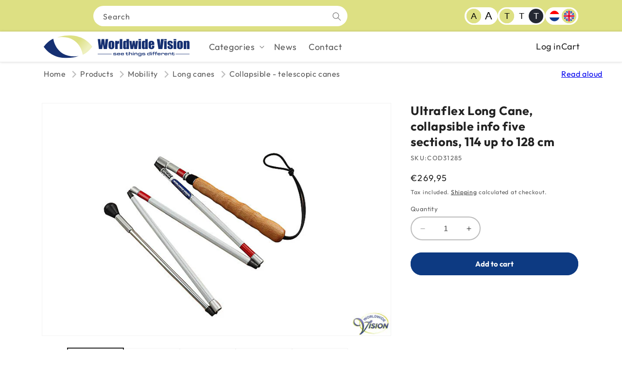

--- FILE ---
content_type: text/html; charset=utf-8
request_url: https://worldwidevision.nl/en/products/061030-ultraflex-taststok-opvouwbaar-in-vijf-delen-114-tot-128-cm
body_size: 33458
content:
<!doctype html>
<html class="no-js" lang="en">
  <head>
    <meta charset="utf-8">
    <meta http-equiv="X-UA-Compatible" content="IE=edge">
    <meta name="viewport" content="width=device-width,initial-scale=1">
    <meta name="theme-color" content="">
    <link rel="canonical" href="https://worldwidevision.nl/en/products/061030-ultraflex-taststok-opvouwbaar-in-vijf-delen-114-tot-128-cm"><link rel="icon" type="image/png" href="//worldwidevision.nl/cdn/shop/files/favicon.svg?crop=center&height=32&v=1701854104&width=32"><link rel="preconnect" href="https://fonts.shopifycdn.com" crossorigin><title>
      Ultraflex Long Cane, collapsible info five sections, 114 up to 128 cm &ndash; Worldwide Vision</title>

    
      <meta name="description" content="Ultraflex long cane made of aluminum with 25 mm pear-shaped synthetic tip, diameter 13/8.5 mm, collapsible in five sections (25 cm) with conical joints, flattened beechwood handle that is 15 cm telescopic, fitted with white reflective tape and 2 red reflective stripes, weight approx. 204 grams, adjustable length includ">
    

    

<meta property="og:site_name" content="Worldwide Vision">
<meta property="og:url" content="https://worldwidevision.nl/en/products/061030-ultraflex-taststok-opvouwbaar-in-vijf-delen-114-tot-128-cm">
<meta property="og:title" content="Ultraflex Long Cane, collapsible info five sections, 114 up to 128 cm">
<meta property="og:type" content="product">
<meta property="og:description" content="Ultraflex long cane made of aluminum with 25 mm pear-shaped synthetic tip, diameter 13/8.5 mm, collapsible in five sections (25 cm) with conical joints, flattened beechwood handle that is 15 cm telescopic, fitted with white reflective tape and 2 red reflective stripes, weight approx. 204 grams, adjustable length includ"><meta property="og:image" content="http://worldwidevision.nl/cdn/shop/files/061030.jpg?v=1712749569">
  <meta property="og:image:secure_url" content="https://worldwidevision.nl/cdn/shop/files/061030.jpg?v=1712749569">
  <meta property="og:image:width" content="800">
  <meta property="og:image:height" content="533"><meta property="og:price:amount" content="269,95">
  <meta property="og:price:currency" content="EUR"><meta name="twitter:card" content="summary_large_image">
<meta name="twitter:title" content="Ultraflex Long Cane, collapsible info five sections, 114 up to 128 cm">
<meta name="twitter:description" content="Ultraflex long cane made of aluminum with 25 mm pear-shaped synthetic tip, diameter 13/8.5 mm, collapsible in five sections (25 cm) with conical joints, flattened beechwood handle that is 15 cm telescopic, fitted with white reflective tape and 2 red reflective stripes, weight approx. 204 grams, adjustable length includ">


    <script src="//worldwidevision.nl/cdn/shop/t/2/assets/constants.js?v=58251544750838685771701769877" defer="defer"></script>
    <script src="//worldwidevision.nl/cdn/shop/t/2/assets/pubsub.js?v=158357773527763999511701769877" defer="defer"></script>
    <script src="//worldwidevision.nl/cdn/shop/t/2/assets/global.js?v=113367515774722599301701769879" defer="defer"></script><script src="//worldwidevision.nl/cdn/shop/t/2/assets/animations.js?v=88693664871331136111701769877" defer="defer"></script><script>window.performance && window.performance.mark && window.performance.mark('shopify.content_for_header.start');</script><meta name="google-site-verification" content="LQ9w2CAShU9CwVNdmJbSh5RdjFL2BoW3ode-DXxU-8A">
<meta name="facebook-domain-verification" content="bx1axyhy5pug72qlah5ljvjeeidh9b">
<meta id="shopify-digital-wallet" name="shopify-digital-wallet" content="/67426189559/digital_wallets/dialog">
<link rel="alternate" hreflang="x-default" href="https://worldwidevision.nl/products/061030-ultraflex-taststok-opvouwbaar-in-vijf-delen-114-tot-128-cm">
<link rel="alternate" hreflang="nl" href="https://worldwidevision.nl/products/061030-ultraflex-taststok-opvouwbaar-in-vijf-delen-114-tot-128-cm">
<link rel="alternate" hreflang="en" href="https://worldwidevision.nl/en/products/061030-ultraflex-taststok-opvouwbaar-in-vijf-delen-114-tot-128-cm">
<link rel="alternate" type="application/json+oembed" href="https://worldwidevision.nl/en/products/061030-ultraflex-taststok-opvouwbaar-in-vijf-delen-114-tot-128-cm.oembed">
<script async="async" src="/checkouts/internal/preloads.js?locale=en-NL"></script>
<script id="shopify-features" type="application/json">{"accessToken":"ab7534446742b88c793ba6cdee828854","betas":["rich-media-storefront-analytics"],"domain":"worldwidevision.nl","predictiveSearch":true,"shopId":67426189559,"locale":"en"}</script>
<script>var Shopify = Shopify || {};
Shopify.shop = "able2wwv.myshopify.com";
Shopify.locale = "en";
Shopify.currency = {"active":"EUR","rate":"1.0"};
Shopify.country = "NL";
Shopify.theme = {"name":"shopify-theme-wwv\/main","id":138138681591,"schema_name":"Dawn","schema_version":"11.0.0","theme_store_id":null,"role":"main"};
Shopify.theme.handle = "null";
Shopify.theme.style = {"id":null,"handle":null};
Shopify.cdnHost = "worldwidevision.nl/cdn";
Shopify.routes = Shopify.routes || {};
Shopify.routes.root = "/en/";</script>
<script type="module">!function(o){(o.Shopify=o.Shopify||{}).modules=!0}(window);</script>
<script>!function(o){function n(){var o=[];function n(){o.push(Array.prototype.slice.apply(arguments))}return n.q=o,n}var t=o.Shopify=o.Shopify||{};t.loadFeatures=n(),t.autoloadFeatures=n()}(window);</script>
<script id="shop-js-analytics" type="application/json">{"pageType":"product"}</script>
<script defer="defer" async type="module" src="//worldwidevision.nl/cdn/shopifycloud/shop-js/modules/v2/client.init-shop-cart-sync_C5BV16lS.en.esm.js"></script>
<script defer="defer" async type="module" src="//worldwidevision.nl/cdn/shopifycloud/shop-js/modules/v2/chunk.common_CygWptCX.esm.js"></script>
<script type="module">
  await import("//worldwidevision.nl/cdn/shopifycloud/shop-js/modules/v2/client.init-shop-cart-sync_C5BV16lS.en.esm.js");
await import("//worldwidevision.nl/cdn/shopifycloud/shop-js/modules/v2/chunk.common_CygWptCX.esm.js");

  window.Shopify.SignInWithShop?.initShopCartSync?.({"fedCMEnabled":true,"windoidEnabled":true});

</script>
<script>(function() {
  var isLoaded = false;
  function asyncLoad() {
    if (isLoaded) return;
    isLoaded = true;
    var urls = ["https:\/\/bot.kaktusapp.com\/storage\/js\/kaktus_bot-able2wwv.myshopify.com.js?ver=25\u0026shop=able2wwv.myshopify.com"];
    for (var i = 0; i < urls.length; i++) {
      var s = document.createElement('script');
      s.type = 'text/javascript';
      s.async = true;
      s.src = urls[i];
      var x = document.getElementsByTagName('script')[0];
      x.parentNode.insertBefore(s, x);
    }
  };
  if(window.attachEvent) {
    window.attachEvent('onload', asyncLoad);
  } else {
    window.addEventListener('load', asyncLoad, false);
  }
})();</script>
<script id="__st">var __st={"a":67426189559,"offset":3600,"reqid":"7d68f54d-ce47-46d9-aaeb-d248c4aba28a-1768748741","pageurl":"worldwidevision.nl\/en\/products\/061030-ultraflex-taststok-opvouwbaar-in-vijf-delen-114-tot-128-cm","u":"44855c0c863d","p":"product","rtyp":"product","rid":8047727182071};</script>
<script>window.ShopifyPaypalV4VisibilityTracking = true;</script>
<script id="captcha-bootstrap">!function(){'use strict';const t='contact',e='account',n='new_comment',o=[[t,t],['blogs',n],['comments',n],[t,'customer']],c=[[e,'customer_login'],[e,'guest_login'],[e,'recover_customer_password'],[e,'create_customer']],r=t=>t.map((([t,e])=>`form[action*='/${t}']:not([data-nocaptcha='true']) input[name='form_type'][value='${e}']`)).join(','),a=t=>()=>t?[...document.querySelectorAll(t)].map((t=>t.form)):[];function s(){const t=[...o],e=r(t);return a(e)}const i='password',u='form_key',d=['recaptcha-v3-token','g-recaptcha-response','h-captcha-response',i],f=()=>{try{return window.sessionStorage}catch{return}},m='__shopify_v',_=t=>t.elements[u];function p(t,e,n=!1){try{const o=window.sessionStorage,c=JSON.parse(o.getItem(e)),{data:r}=function(t){const{data:e,action:n}=t;return t[m]||n?{data:e,action:n}:{data:t,action:n}}(c);for(const[e,n]of Object.entries(r))t.elements[e]&&(t.elements[e].value=n);n&&o.removeItem(e)}catch(o){console.error('form repopulation failed',{error:o})}}const l='form_type',E='cptcha';function T(t){t.dataset[E]=!0}const w=window,h=w.document,L='Shopify',v='ce_forms',y='captcha';let A=!1;((t,e)=>{const n=(g='f06e6c50-85a8-45c8-87d0-21a2b65856fe',I='https://cdn.shopify.com/shopifycloud/storefront-forms-hcaptcha/ce_storefront_forms_captcha_hcaptcha.v1.5.2.iife.js',D={infoText:'Protected by hCaptcha',privacyText:'Privacy',termsText:'Terms'},(t,e,n)=>{const o=w[L][v],c=o.bindForm;if(c)return c(t,g,e,D).then(n);var r;o.q.push([[t,g,e,D],n]),r=I,A||(h.body.append(Object.assign(h.createElement('script'),{id:'captcha-provider',async:!0,src:r})),A=!0)});var g,I,D;w[L]=w[L]||{},w[L][v]=w[L][v]||{},w[L][v].q=[],w[L][y]=w[L][y]||{},w[L][y].protect=function(t,e){n(t,void 0,e),T(t)},Object.freeze(w[L][y]),function(t,e,n,w,h,L){const[v,y,A,g]=function(t,e,n){const i=e?o:[],u=t?c:[],d=[...i,...u],f=r(d),m=r(i),_=r(d.filter((([t,e])=>n.includes(e))));return[a(f),a(m),a(_),s()]}(w,h,L),I=t=>{const e=t.target;return e instanceof HTMLFormElement?e:e&&e.form},D=t=>v().includes(t);t.addEventListener('submit',(t=>{const e=I(t);if(!e)return;const n=D(e)&&!e.dataset.hcaptchaBound&&!e.dataset.recaptchaBound,o=_(e),c=g().includes(e)&&(!o||!o.value);(n||c)&&t.preventDefault(),c&&!n&&(function(t){try{if(!f())return;!function(t){const e=f();if(!e)return;const n=_(t);if(!n)return;const o=n.value;o&&e.removeItem(o)}(t);const e=Array.from(Array(32),(()=>Math.random().toString(36)[2])).join('');!function(t,e){_(t)||t.append(Object.assign(document.createElement('input'),{type:'hidden',name:u})),t.elements[u].value=e}(t,e),function(t,e){const n=f();if(!n)return;const o=[...t.querySelectorAll(`input[type='${i}']`)].map((({name:t})=>t)),c=[...d,...o],r={};for(const[a,s]of new FormData(t).entries())c.includes(a)||(r[a]=s);n.setItem(e,JSON.stringify({[m]:1,action:t.action,data:r}))}(t,e)}catch(e){console.error('failed to persist form',e)}}(e),e.submit())}));const S=(t,e)=>{t&&!t.dataset[E]&&(n(t,e.some((e=>e===t))),T(t))};for(const o of['focusin','change'])t.addEventListener(o,(t=>{const e=I(t);D(e)&&S(e,y())}));const B=e.get('form_key'),M=e.get(l),P=B&&M;t.addEventListener('DOMContentLoaded',(()=>{const t=y();if(P)for(const e of t)e.elements[l].value===M&&p(e,B);[...new Set([...A(),...v().filter((t=>'true'===t.dataset.shopifyCaptcha))])].forEach((e=>S(e,t)))}))}(h,new URLSearchParams(w.location.search),n,t,e,['guest_login'])})(!0,!0)}();</script>
<script integrity="sha256-4kQ18oKyAcykRKYeNunJcIwy7WH5gtpwJnB7kiuLZ1E=" data-source-attribution="shopify.loadfeatures" defer="defer" src="//worldwidevision.nl/cdn/shopifycloud/storefront/assets/storefront/load_feature-a0a9edcb.js" crossorigin="anonymous"></script>
<script data-source-attribution="shopify.dynamic_checkout.dynamic.init">var Shopify=Shopify||{};Shopify.PaymentButton=Shopify.PaymentButton||{isStorefrontPortableWallets:!0,init:function(){window.Shopify.PaymentButton.init=function(){};var t=document.createElement("script");t.src="https://worldwidevision.nl/cdn/shopifycloud/portable-wallets/latest/portable-wallets.en.js",t.type="module",document.head.appendChild(t)}};
</script>
<script data-source-attribution="shopify.dynamic_checkout.buyer_consent">
  function portableWalletsHideBuyerConsent(e){var t=document.getElementById("shopify-buyer-consent"),n=document.getElementById("shopify-subscription-policy-button");t&&n&&(t.classList.add("hidden"),t.setAttribute("aria-hidden","true"),n.removeEventListener("click",e))}function portableWalletsShowBuyerConsent(e){var t=document.getElementById("shopify-buyer-consent"),n=document.getElementById("shopify-subscription-policy-button");t&&n&&(t.classList.remove("hidden"),t.removeAttribute("aria-hidden"),n.addEventListener("click",e))}window.Shopify?.PaymentButton&&(window.Shopify.PaymentButton.hideBuyerConsent=portableWalletsHideBuyerConsent,window.Shopify.PaymentButton.showBuyerConsent=portableWalletsShowBuyerConsent);
</script>
<script data-source-attribution="shopify.dynamic_checkout.cart.bootstrap">document.addEventListener("DOMContentLoaded",(function(){function t(){return document.querySelector("shopify-accelerated-checkout-cart, shopify-accelerated-checkout")}if(t())Shopify.PaymentButton.init();else{new MutationObserver((function(e,n){t()&&(Shopify.PaymentButton.init(),n.disconnect())})).observe(document.body,{childList:!0,subtree:!0})}}));
</script>
<script id="sections-script" data-sections="header" defer="defer" src="//worldwidevision.nl/cdn/shop/t/2/compiled_assets/scripts.js?1245"></script>
<script>window.performance && window.performance.mark && window.performance.mark('shopify.content_for_header.end');</script>

    <style data-shopify>
      @font-face {
  font-family: Assistant;
  font-weight: 400;
  font-style: normal;
  font-display: swap;
  src: url("//worldwidevision.nl/cdn/fonts/assistant/assistant_n4.9120912a469cad1cc292572851508ca49d12e768.woff2") format("woff2"),
       url("//worldwidevision.nl/cdn/fonts/assistant/assistant_n4.6e9875ce64e0fefcd3f4446b7ec9036b3ddd2985.woff") format("woff");
}

      @font-face {
  font-family: Assistant;
  font-weight: 700;
  font-style: normal;
  font-display: swap;
  src: url("//worldwidevision.nl/cdn/fonts/assistant/assistant_n7.bf44452348ec8b8efa3aa3068825305886b1c83c.woff2") format("woff2"),
       url("//worldwidevision.nl/cdn/fonts/assistant/assistant_n7.0c887fee83f6b3bda822f1150b912c72da0f7b64.woff") format("woff");
}

      
      
      @font-face {
  font-family: Assistant;
  font-weight: 400;
  font-style: normal;
  font-display: swap;
  src: url("//worldwidevision.nl/cdn/fonts/assistant/assistant_n4.9120912a469cad1cc292572851508ca49d12e768.woff2") format("woff2"),
       url("//worldwidevision.nl/cdn/fonts/assistant/assistant_n4.6e9875ce64e0fefcd3f4446b7ec9036b3ddd2985.woff") format("woff");
}


      /* latin-ext */
      @font-face {
        font-family: Outfit;
        font-style: normal;
        font-weight: 400;
        font-display: swap;
        src: url(//worldwidevision.nl/cdn/shop/t/2/assets/QGYvz_MVcBeNP4NJuktqQ4E.woff2?v=24087394484200339971701769877) format('woff2');
        unicode-range: U+0100-02AF, U+0304, U+0308, U+0329, U+1E00-1E9F, U+1EF2-1EFF, U+2020, U+20A0-20AB, U+20AD-20CF, U+2113,
          U+2C60-2C7F, U+A720-A7FF;
      }
      /* latin */
      @font-face {
        font-family: Outfit;
        font-style: normal;
        font-weight: 400;
        font-display: swap;
        src: url(//worldwidevision.nl/cdn/shop/t/2/assets/QGYvz_MVcBeNP4NJtEtq.woff2?v=28341319763819375651701769879) format('woff2');
        unicode-range: U+0000-00FF, U+0131, U+0152-0153, U+02BB-02BC, U+02C6, U+02DA, U+02DC, U+0304, U+0308, U+0329,
          U+2000-206F, U+2074, U+20AC, U+2122, U+2191, U+2193, U+2212, U+2215, U+FEFF, U+FFFD;
      }
      /* latin-ext */
      @font-face {
        font-family: Outfit;
        font-style: normal;
        font-weight: 700;
        font-display: swap;
        src: url(//worldwidevision.nl/cdn/shop/t/2/assets/QGYvz_MVcBeNP4NJuktqQ4E.woff2?v=24087394484200339971701769877) format('woff2');
        unicode-range: U+0100-02AF, U+0304, U+0308, U+0329, U+1E00-1E9F, U+1EF2-1EFF, U+2020, U+20A0-20AB, U+20AD-20CF, U+2113,
          U+2C60-2C7F, U+A720-A7FF;
      }
      /* latin */
      @font-face {
        font-family: Outfit;
        font-style: normal;
        font-weight: 700;
        font-display: swap;
        src: url(//worldwidevision.nl/cdn/shop/t/2/assets/QGYvz_MVcBeNP4NJtEtq.woff2?v=28341319763819375651701769879) format('woff2');
        unicode-range: U+0000-00FF, U+0131, U+0152-0153, U+02BB-02BC, U+02C6, U+02DA, U+02DC, U+0304, U+0308, U+0329,
          U+2000-206F, U+2074, U+20AC, U+2122, U+2191, U+2193, U+2212, U+2215, U+FEFF, U+FFFD;
      }


      
        :root,
        .color-background-1 {
          --color-background: 255,255,255;
        
          --gradient-background: #ffffff;
        
        --color-foreground: 18,18,18;
        --color-shadow: 18,18,18;
        --color-button: 18,18,18;
        --color-button-text: 255,255,255;
        --color-secondary-button: 255,255,255;
        --color-secondary-button-text: 18,18,18;
        --color-link: 18,18,18;
        --color-badge-foreground: 18,18,18;
        --color-badge-background: 255,255,255;
        --color-badge-border: 18,18,18;
        --payment-terms-background-color: rgb(255 255 255);
      }
      
        
        .color-background-2 {
          --color-background: 243,243,243;
        
          --gradient-background: #f3f3f3;
        
        --color-foreground: 18,18,18;
        --color-shadow: 18,18,18;
        --color-button: 18,18,18;
        --color-button-text: 243,243,243;
        --color-secondary-button: 243,243,243;
        --color-secondary-button-text: 18,18,18;
        --color-link: 18,18,18;
        --color-badge-foreground: 18,18,18;
        --color-badge-background: 243,243,243;
        --color-badge-border: 18,18,18;
        --payment-terms-background-color: rgb(243 243 243);
      }
      
        
        .color-inverse {
          --color-background: 36,40,51;
        
          --gradient-background: #242833;
        
        --color-foreground: 255,255,255;
        --color-shadow: 18,18,18;
        --color-button: 255,255,255;
        --color-button-text: 0,0,0;
        --color-secondary-button: 36,40,51;
        --color-secondary-button-text: 255,255,255;
        --color-link: 255,255,255;
        --color-badge-foreground: 255,255,255;
        --color-badge-background: 36,40,51;
        --color-badge-border: 255,255,255;
        --payment-terms-background-color: rgb(36 40 51);
      }
      
        
        .color-accent-1 {
          --color-background: 18,18,18;
        
          --gradient-background: #121212;
        
        --color-foreground: 255,255,255;
        --color-shadow: 18,18,18;
        --color-button: 255,255,255;
        --color-button-text: 18,18,18;
        --color-secondary-button: 18,18,18;
        --color-secondary-button-text: 255,255,255;
        --color-link: 255,255,255;
        --color-badge-foreground: 255,255,255;
        --color-badge-background: 18,18,18;
        --color-badge-border: 255,255,255;
        --payment-terms-background-color: rgb(18 18 18);
      }
      
        
        .color-accent-2 {
          --color-background: 51,79,180;
        
          --gradient-background: #334fb4;
        
        --color-foreground: 255,255,255;
        --color-shadow: 18,18,18;
        --color-button: 255,255,255;
        --color-button-text: 51,79,180;
        --color-secondary-button: 51,79,180;
        --color-secondary-button-text: 255,255,255;
        --color-link: 255,255,255;
        --color-badge-foreground: 255,255,255;
        --color-badge-background: 51,79,180;
        --color-badge-border: 255,255,255;
        --payment-terms-background-color: rgb(51 79 180);
      }
      







      body, .color-background-1, .color-background-2, .color-inverse, .color-accent-1, .color-accent-2 {
        color: rgba(var(--color-foreground), 0.75);
        background-color: rgb(var(--color-background));
      }

      :root {
        --font-body-family: Assistant, sans-serif;
        --font-body-style: normal;
        --font-body-weight: 400;
        --font-body-weight-bold: 700;

        --font-heading-family: Assistant, sans-serif;
        --font-heading-style: normal;
        --font-heading-weight: 400;

        --font-body-scale: 1.0;
        --font-heading-scale: 1.0;

        --media-padding: px;
        --media-border-opacity: 0.05;
        --media-border-width: 1px;
        --media-radius: 0px;
        --media-shadow-opacity: 0.0;
        --media-shadow-horizontal-offset: 0px;
        --media-shadow-vertical-offset: 4px;
        --media-shadow-blur-radius: 5px;
        --media-shadow-visible: 0;

        --page-width: 120rem;
        --page-width-margin: 0rem;

        --product-card-image-padding: 0.0rem;
        --product-card-corner-radius: 0.0rem;
        --product-card-text-alignment: left;
        --product-card-border-width: 0.0rem;
        --product-card-border-opacity: 0.1;
        --product-card-shadow-opacity: 0.0;
        --product-card-shadow-visible: 0;
        --product-card-shadow-horizontal-offset: 0.0rem;
        --product-card-shadow-vertical-offset: 0.4rem;
        --product-card-shadow-blur-radius: 0.5rem;

        --collection-card-image-padding: 0.0rem;
        --collection-card-corner-radius: 0.0rem;
        --collection-card-text-alignment: left;
        --collection-card-border-width: 0.0rem;
        --collection-card-border-opacity: 0.1;
        --collection-card-shadow-opacity: 0.0;
        --collection-card-shadow-visible: 0;
        --collection-card-shadow-horizontal-offset: 0.0rem;
        --collection-card-shadow-vertical-offset: 0.4rem;
        --collection-card-shadow-blur-radius: 0.5rem;

        --blog-card-image-padding: 0.0rem;
        --blog-card-corner-radius: 0.0rem;
        --blog-card-text-alignment: left;
        --blog-card-border-width: 0.0rem;
        --blog-card-border-opacity: 0.1;
        --blog-card-shadow-opacity: 0.0;
        --blog-card-shadow-visible: 0;
        --blog-card-shadow-horizontal-offset: 0.0rem;
        --blog-card-shadow-vertical-offset: 0.4rem;
        --blog-card-shadow-blur-radius: 0.5rem;

        --badge-corner-radius: 4.0rem;

        --popup-border-width: 1px;
        --popup-border-opacity: 0.1;
        --popup-corner-radius: 0px;
        --popup-shadow-opacity: 0.05;
        --popup-shadow-horizontal-offset: 0px;
        --popup-shadow-vertical-offset: 4px;
        --popup-shadow-blur-radius: 5px;

        --drawer-border-width: 1px;
        --drawer-border-opacity: 0.1;
        --drawer-shadow-opacity: 0.0;
        --drawer-shadow-horizontal-offset: 0px;
        --drawer-shadow-vertical-offset: 4px;
        --drawer-shadow-blur-radius: 5px;

        --spacing-sections-desktop: 0px;
        --spacing-sections-mobile: 0px;

        --grid-desktop-vertical-spacing: 8px;
        --grid-desktop-horizontal-spacing: 8px;
        --grid-mobile-vertical-spacing: 4px;
        --grid-mobile-horizontal-spacing: 4px;

        --text-boxes-border-opacity: 0.1;
        --text-boxes-border-width: 0px;
        --text-boxes-radius: 0px;
        --text-boxes-shadow-opacity: 0.0;
        --text-boxes-shadow-visible: 0;
        --text-boxes-shadow-horizontal-offset: 0px;
        --text-boxes-shadow-vertical-offset: 4px;
        --text-boxes-shadow-blur-radius: 5px;

        --buttons-radius: 0px;
        --buttons-radius-outset: 0px;
        --buttons-border-width: 1px;
        --buttons-border-opacity: 1.0;
        --buttons-shadow-opacity: 0.0;
        --buttons-shadow-visible: 0;
        --buttons-shadow-horizontal-offset: 0px;
        --buttons-shadow-vertical-offset: 4px;
        --buttons-shadow-blur-radius: 5px;
        --buttons-border-offset: 0px;

        --inputs-radius: 0px;
        --inputs-border-width: 1px;
        --inputs-border-opacity: 0.55;
        --inputs-shadow-opacity: 0.0;
        --inputs-shadow-horizontal-offset: 0px;
        --inputs-margin-offset: 0px;
        --inputs-shadow-vertical-offset: 4px;
        --inputs-shadow-blur-radius: 5px;
        --inputs-radius-outset: 0px;

        --variant-pills-radius: 40px;
        --variant-pills-border-width: 1px;
        --variant-pills-border-opacity: 0.55;
        --variant-pills-shadow-opacity: 0.0;
        --variant-pills-shadow-horizontal-offset: 0px;
        --variant-pills-shadow-vertical-offset: 4px;
        --variant-pills-shadow-blur-radius: 5px;
      }

      *,
      *::before,
      *::after {
        box-sizing: inherit;
      }

      html {
        box-sizing: border-box;
        font-size: calc(var(--font-body-scale) * 62.5%);
        height: 100%;
      }

      html.fsLarge{
        --font-body-scale: 1.2;
      }

      body {
        display: grid;
        grid-template-rows: auto auto 1fr auto;
        grid-template-columns: 100%;
        min-height: 100%;
        margin: 0;
        font-size: 1.5rem;
        letter-spacing: 0.06rem;
        line-height: calc(1 + 0.8 / var(--font-body-scale));
        font-family: var(--font-body-family);
        font-style: var(--font-body-style);
        font-weight: var(--font-body-weight);
      }

      @media screen and (min-width: 750px) {
        body {
          font-size: 1.6rem;
        }
      }
    </style>

    <link href="//worldwidevision.nl/cdn/shop/t/2/assets/base.css?v=17885810714434993421701769882" rel="stylesheet" type="text/css" media="all" />
    <link href="//worldwidevision.nl/cdn/shop/t/2/assets/custom.css?v=6983332753783423381710944058" rel="stylesheet" type="text/css" media="all" /><link rel="preload" as="font" href="//worldwidevision.nl/cdn/fonts/assistant/assistant_n4.9120912a469cad1cc292572851508ca49d12e768.woff2" type="font/woff2" crossorigin><link rel="preload" as="font" href="//worldwidevision.nl/cdn/fonts/assistant/assistant_n4.9120912a469cad1cc292572851508ca49d12e768.woff2" type="font/woff2" crossorigin><link href="//worldwidevision.nl/cdn/shop/t/2/assets/component-localization-form.css?v=143319823105703127341701769878" rel="stylesheet" type="text/css" media="all" />
      <script src="//worldwidevision.nl/cdn/shop/t/2/assets/localization-form.js?v=161644695336821385561701769876" defer="defer"></script><link
        rel="stylesheet"
        href="//worldwidevision.nl/cdn/shop/t/2/assets/component-predictive-search.css?v=118923337488134913561701769878"
        media="print"
        onload="this.media='all'"
      ><script>
      document.documentElement.className = document.documentElement.className.replace('no-js', 'js');
      if (Shopify.designMode) {
        document.documentElement.classList.add('shopify-design-mode');
      }
    </script>
  <link href="https://monorail-edge.shopifysvc.com" rel="dns-prefetch">
<script>(function(){if ("sendBeacon" in navigator && "performance" in window) {try {var session_token_from_headers = performance.getEntriesByType('navigation')[0].serverTiming.find(x => x.name == '_s').description;} catch {var session_token_from_headers = undefined;}var session_cookie_matches = document.cookie.match(/_shopify_s=([^;]*)/);var session_token_from_cookie = session_cookie_matches && session_cookie_matches.length === 2 ? session_cookie_matches[1] : "";var session_token = session_token_from_headers || session_token_from_cookie || "";function handle_abandonment_event(e) {var entries = performance.getEntries().filter(function(entry) {return /monorail-edge.shopifysvc.com/.test(entry.name);});if (!window.abandonment_tracked && entries.length === 0) {window.abandonment_tracked = true;var currentMs = Date.now();var navigation_start = performance.timing.navigationStart;var payload = {shop_id: 67426189559,url: window.location.href,navigation_start,duration: currentMs - navigation_start,session_token,page_type: "product"};window.navigator.sendBeacon("https://monorail-edge.shopifysvc.com/v1/produce", JSON.stringify({schema_id: "online_store_buyer_site_abandonment/1.1",payload: payload,metadata: {event_created_at_ms: currentMs,event_sent_at_ms: currentMs}}));}}window.addEventListener('pagehide', handle_abandonment_event);}}());</script>
<script id="web-pixels-manager-setup">(function e(e,d,r,n,o){if(void 0===o&&(o={}),!Boolean(null===(a=null===(i=window.Shopify)||void 0===i?void 0:i.analytics)||void 0===a?void 0:a.replayQueue)){var i,a;window.Shopify=window.Shopify||{};var t=window.Shopify;t.analytics=t.analytics||{};var s=t.analytics;s.replayQueue=[],s.publish=function(e,d,r){return s.replayQueue.push([e,d,r]),!0};try{self.performance.mark("wpm:start")}catch(e){}var l=function(){var e={modern:/Edge?\/(1{2}[4-9]|1[2-9]\d|[2-9]\d{2}|\d{4,})\.\d+(\.\d+|)|Firefox\/(1{2}[4-9]|1[2-9]\d|[2-9]\d{2}|\d{4,})\.\d+(\.\d+|)|Chrom(ium|e)\/(9{2}|\d{3,})\.\d+(\.\d+|)|(Maci|X1{2}).+ Version\/(15\.\d+|(1[6-9]|[2-9]\d|\d{3,})\.\d+)([,.]\d+|)( \(\w+\)|)( Mobile\/\w+|) Safari\/|Chrome.+OPR\/(9{2}|\d{3,})\.\d+\.\d+|(CPU[ +]OS|iPhone[ +]OS|CPU[ +]iPhone|CPU IPhone OS|CPU iPad OS)[ +]+(15[._]\d+|(1[6-9]|[2-9]\d|\d{3,})[._]\d+)([._]\d+|)|Android:?[ /-](13[3-9]|1[4-9]\d|[2-9]\d{2}|\d{4,})(\.\d+|)(\.\d+|)|Android.+Firefox\/(13[5-9]|1[4-9]\d|[2-9]\d{2}|\d{4,})\.\d+(\.\d+|)|Android.+Chrom(ium|e)\/(13[3-9]|1[4-9]\d|[2-9]\d{2}|\d{4,})\.\d+(\.\d+|)|SamsungBrowser\/([2-9]\d|\d{3,})\.\d+/,legacy:/Edge?\/(1[6-9]|[2-9]\d|\d{3,})\.\d+(\.\d+|)|Firefox\/(5[4-9]|[6-9]\d|\d{3,})\.\d+(\.\d+|)|Chrom(ium|e)\/(5[1-9]|[6-9]\d|\d{3,})\.\d+(\.\d+|)([\d.]+$|.*Safari\/(?![\d.]+ Edge\/[\d.]+$))|(Maci|X1{2}).+ Version\/(10\.\d+|(1[1-9]|[2-9]\d|\d{3,})\.\d+)([,.]\d+|)( \(\w+\)|)( Mobile\/\w+|) Safari\/|Chrome.+OPR\/(3[89]|[4-9]\d|\d{3,})\.\d+\.\d+|(CPU[ +]OS|iPhone[ +]OS|CPU[ +]iPhone|CPU IPhone OS|CPU iPad OS)[ +]+(10[._]\d+|(1[1-9]|[2-9]\d|\d{3,})[._]\d+)([._]\d+|)|Android:?[ /-](13[3-9]|1[4-9]\d|[2-9]\d{2}|\d{4,})(\.\d+|)(\.\d+|)|Mobile Safari.+OPR\/([89]\d|\d{3,})\.\d+\.\d+|Android.+Firefox\/(13[5-9]|1[4-9]\d|[2-9]\d{2}|\d{4,})\.\d+(\.\d+|)|Android.+Chrom(ium|e)\/(13[3-9]|1[4-9]\d|[2-9]\d{2}|\d{4,})\.\d+(\.\d+|)|Android.+(UC? ?Browser|UCWEB|U3)[ /]?(15\.([5-9]|\d{2,})|(1[6-9]|[2-9]\d|\d{3,})\.\d+)\.\d+|SamsungBrowser\/(5\.\d+|([6-9]|\d{2,})\.\d+)|Android.+MQ{2}Browser\/(14(\.(9|\d{2,})|)|(1[5-9]|[2-9]\d|\d{3,})(\.\d+|))(\.\d+|)|K[Aa][Ii]OS\/(3\.\d+|([4-9]|\d{2,})\.\d+)(\.\d+|)/},d=e.modern,r=e.legacy,n=navigator.userAgent;return n.match(d)?"modern":n.match(r)?"legacy":"unknown"}(),u="modern"===l?"modern":"legacy",c=(null!=n?n:{modern:"",legacy:""})[u],f=function(e){return[e.baseUrl,"/wpm","/b",e.hashVersion,"modern"===e.buildTarget?"m":"l",".js"].join("")}({baseUrl:d,hashVersion:r,buildTarget:u}),m=function(e){var d=e.version,r=e.bundleTarget,n=e.surface,o=e.pageUrl,i=e.monorailEndpoint;return{emit:function(e){var a=e.status,t=e.errorMsg,s=(new Date).getTime(),l=JSON.stringify({metadata:{event_sent_at_ms:s},events:[{schema_id:"web_pixels_manager_load/3.1",payload:{version:d,bundle_target:r,page_url:o,status:a,surface:n,error_msg:t},metadata:{event_created_at_ms:s}}]});if(!i)return console&&console.warn&&console.warn("[Web Pixels Manager] No Monorail endpoint provided, skipping logging."),!1;try{return self.navigator.sendBeacon.bind(self.navigator)(i,l)}catch(e){}var u=new XMLHttpRequest;try{return u.open("POST",i,!0),u.setRequestHeader("Content-Type","text/plain"),u.send(l),!0}catch(e){return console&&console.warn&&console.warn("[Web Pixels Manager] Got an unhandled error while logging to Monorail."),!1}}}}({version:r,bundleTarget:l,surface:e.surface,pageUrl:self.location.href,monorailEndpoint:e.monorailEndpoint});try{o.browserTarget=l,function(e){var d=e.src,r=e.async,n=void 0===r||r,o=e.onload,i=e.onerror,a=e.sri,t=e.scriptDataAttributes,s=void 0===t?{}:t,l=document.createElement("script"),u=document.querySelector("head"),c=document.querySelector("body");if(l.async=n,l.src=d,a&&(l.integrity=a,l.crossOrigin="anonymous"),s)for(var f in s)if(Object.prototype.hasOwnProperty.call(s,f))try{l.dataset[f]=s[f]}catch(e){}if(o&&l.addEventListener("load",o),i&&l.addEventListener("error",i),u)u.appendChild(l);else{if(!c)throw new Error("Did not find a head or body element to append the script");c.appendChild(l)}}({src:f,async:!0,onload:function(){if(!function(){var e,d;return Boolean(null===(d=null===(e=window.Shopify)||void 0===e?void 0:e.analytics)||void 0===d?void 0:d.initialized)}()){var d=window.webPixelsManager.init(e)||void 0;if(d){var r=window.Shopify.analytics;r.replayQueue.forEach((function(e){var r=e[0],n=e[1],o=e[2];d.publishCustomEvent(r,n,o)})),r.replayQueue=[],r.publish=d.publishCustomEvent,r.visitor=d.visitor,r.initialized=!0}}},onerror:function(){return m.emit({status:"failed",errorMsg:"".concat(f," has failed to load")})},sri:function(e){var d=/^sha384-[A-Za-z0-9+/=]+$/;return"string"==typeof e&&d.test(e)}(c)?c:"",scriptDataAttributes:o}),m.emit({status:"loading"})}catch(e){m.emit({status:"failed",errorMsg:(null==e?void 0:e.message)||"Unknown error"})}}})({shopId: 67426189559,storefrontBaseUrl: "https://worldwidevision.nl",extensionsBaseUrl: "https://extensions.shopifycdn.com/cdn/shopifycloud/web-pixels-manager",monorailEndpoint: "https://monorail-edge.shopifysvc.com/unstable/produce_batch",surface: "storefront-renderer",enabledBetaFlags: ["2dca8a86"],webPixelsConfigList: [{"id":"410976503","configuration":"{\"config\":\"{\\\"pixel_id\\\":\\\"G-F6WX3XXV5G\\\",\\\"google_tag_ids\\\":[\\\"G-F6WX3XXV5G\\\",\\\"AW-1062560756\\\",\\\"GT-PB6ML9HX\\\"],\\\"target_country\\\":\\\"NL\\\",\\\"gtag_events\\\":[{\\\"type\\\":\\\"search\\\",\\\"action_label\\\":[\\\"G-F6WX3XXV5G\\\",\\\"AW-1062560756\\\/L-7YCMn59qIaEPTH1foD\\\"]},{\\\"type\\\":\\\"begin_checkout\\\",\\\"action_label\\\":[\\\"G-F6WX3XXV5G\\\",\\\"AW-1062560756\\\/eHR5CM_59qIaEPTH1foD\\\"]},{\\\"type\\\":\\\"view_item\\\",\\\"action_label\\\":[\\\"G-F6WX3XXV5G\\\",\\\"AW-1062560756\\\/dkq-CMb59qIaEPTH1foD\\\",\\\"MC-MC32ZEHED0\\\"]},{\\\"type\\\":\\\"purchase\\\",\\\"action_label\\\":[\\\"G-F6WX3XXV5G\\\",\\\"AW-1062560756\\\/TKa9CMD59qIaEPTH1foD\\\",\\\"MC-MC32ZEHED0\\\"]},{\\\"type\\\":\\\"page_view\\\",\\\"action_label\\\":[\\\"G-F6WX3XXV5G\\\",\\\"AW-1062560756\\\/or1FCMP59qIaEPTH1foD\\\",\\\"MC-MC32ZEHED0\\\"]},{\\\"type\\\":\\\"add_payment_info\\\",\\\"action_label\\\":[\\\"G-F6WX3XXV5G\\\",\\\"AW-1062560756\\\/msxvCNL59qIaEPTH1foD\\\"]},{\\\"type\\\":\\\"add_to_cart\\\",\\\"action_label\\\":[\\\"G-F6WX3XXV5G\\\",\\\"AW-1062560756\\\/S87PCMz59qIaEPTH1foD\\\"]}],\\\"enable_monitoring_mode\\\":false}\"}","eventPayloadVersion":"v1","runtimeContext":"OPEN","scriptVersion":"b2a88bafab3e21179ed38636efcd8a93","type":"APP","apiClientId":1780363,"privacyPurposes":[],"dataSharingAdjustments":{"protectedCustomerApprovalScopes":["read_customer_address","read_customer_email","read_customer_name","read_customer_personal_data","read_customer_phone"]}},{"id":"141787383","configuration":"{\"pixel_id\":\"291664117318952\",\"pixel_type\":\"facebook_pixel\",\"metaapp_system_user_token\":\"-\"}","eventPayloadVersion":"v1","runtimeContext":"OPEN","scriptVersion":"ca16bc87fe92b6042fbaa3acc2fbdaa6","type":"APP","apiClientId":2329312,"privacyPurposes":["ANALYTICS","MARKETING","SALE_OF_DATA"],"dataSharingAdjustments":{"protectedCustomerApprovalScopes":["read_customer_address","read_customer_email","read_customer_name","read_customer_personal_data","read_customer_phone"]}},{"id":"200933749","eventPayloadVersion":"1","runtimeContext":"LAX","scriptVersion":"1","type":"CUSTOM","privacyPurposes":["ANALYTICS","MARKETING","SALE_OF_DATA"],"name":"Google Ads Conv. Tracking"},{"id":"shopify-app-pixel","configuration":"{}","eventPayloadVersion":"v1","runtimeContext":"STRICT","scriptVersion":"0450","apiClientId":"shopify-pixel","type":"APP","privacyPurposes":["ANALYTICS","MARKETING"]},{"id":"shopify-custom-pixel","eventPayloadVersion":"v1","runtimeContext":"LAX","scriptVersion":"0450","apiClientId":"shopify-pixel","type":"CUSTOM","privacyPurposes":["ANALYTICS","MARKETING"]}],isMerchantRequest: false,initData: {"shop":{"name":"Worldwide Vision","paymentSettings":{"currencyCode":"EUR"},"myshopifyDomain":"able2wwv.myshopify.com","countryCode":"NL","storefrontUrl":"https:\/\/worldwidevision.nl\/en"},"customer":null,"cart":null,"checkout":null,"productVariants":[{"price":{"amount":269.95,"currencyCode":"EUR"},"product":{"title":"Ultraflex Long Cane, collapsible info five sections, 114 up to 128 cm","vendor":"Worldwide Vision","id":"8047727182071","untranslatedTitle":"Ultraflex Long Cane, collapsible info five sections, 114 up to 128 cm","url":"\/en\/products\/061030-ultraflex-taststok-opvouwbaar-in-vijf-delen-114-tot-128-cm","type":""},"id":"44182477439223","image":{"src":"\/\/worldwidevision.nl\/cdn\/shop\/files\/061030.jpg?v=1712749569"},"sku":"COD31285","title":"Default Title","untranslatedTitle":"Default Title"}],"purchasingCompany":null},},"https://worldwidevision.nl/cdn","fcfee988w5aeb613cpc8e4bc33m6693e112",{"modern":"","legacy":""},{"shopId":"67426189559","storefrontBaseUrl":"https:\/\/worldwidevision.nl","extensionBaseUrl":"https:\/\/extensions.shopifycdn.com\/cdn\/shopifycloud\/web-pixels-manager","surface":"storefront-renderer","enabledBetaFlags":"[\"2dca8a86\"]","isMerchantRequest":"false","hashVersion":"fcfee988w5aeb613cpc8e4bc33m6693e112","publish":"custom","events":"[[\"page_viewed\",{}],[\"product_viewed\",{\"productVariant\":{\"price\":{\"amount\":269.95,\"currencyCode\":\"EUR\"},\"product\":{\"title\":\"Ultraflex Long Cane, collapsible info five sections, 114 up to 128 cm\",\"vendor\":\"Worldwide Vision\",\"id\":\"8047727182071\",\"untranslatedTitle\":\"Ultraflex Long Cane, collapsible info five sections, 114 up to 128 cm\",\"url\":\"\/en\/products\/061030-ultraflex-taststok-opvouwbaar-in-vijf-delen-114-tot-128-cm\",\"type\":\"\"},\"id\":\"44182477439223\",\"image\":{\"src\":\"\/\/worldwidevision.nl\/cdn\/shop\/files\/061030.jpg?v=1712749569\"},\"sku\":\"COD31285\",\"title\":\"Default Title\",\"untranslatedTitle\":\"Default Title\"}}]]"});</script><script>
  window.ShopifyAnalytics = window.ShopifyAnalytics || {};
  window.ShopifyAnalytics.meta = window.ShopifyAnalytics.meta || {};
  window.ShopifyAnalytics.meta.currency = 'EUR';
  var meta = {"product":{"id":8047727182071,"gid":"gid:\/\/shopify\/Product\/8047727182071","vendor":"Worldwide Vision","type":"","handle":"061030-ultraflex-taststok-opvouwbaar-in-vijf-delen-114-tot-128-cm","variants":[{"id":44182477439223,"price":26995,"name":"Ultraflex Long Cane, collapsible info five sections, 114 up to 128 cm","public_title":null,"sku":"COD31285"}],"remote":false},"page":{"pageType":"product","resourceType":"product","resourceId":8047727182071,"requestId":"7d68f54d-ce47-46d9-aaeb-d248c4aba28a-1768748741"}};
  for (var attr in meta) {
    window.ShopifyAnalytics.meta[attr] = meta[attr];
  }
</script>
<script class="analytics">
  (function () {
    var customDocumentWrite = function(content) {
      var jquery = null;

      if (window.jQuery) {
        jquery = window.jQuery;
      } else if (window.Checkout && window.Checkout.$) {
        jquery = window.Checkout.$;
      }

      if (jquery) {
        jquery('body').append(content);
      }
    };

    var hasLoggedConversion = function(token) {
      if (token) {
        return document.cookie.indexOf('loggedConversion=' + token) !== -1;
      }
      return false;
    }

    var setCookieIfConversion = function(token) {
      if (token) {
        var twoMonthsFromNow = new Date(Date.now());
        twoMonthsFromNow.setMonth(twoMonthsFromNow.getMonth() + 2);

        document.cookie = 'loggedConversion=' + token + '; expires=' + twoMonthsFromNow;
      }
    }

    var trekkie = window.ShopifyAnalytics.lib = window.trekkie = window.trekkie || [];
    if (trekkie.integrations) {
      return;
    }
    trekkie.methods = [
      'identify',
      'page',
      'ready',
      'track',
      'trackForm',
      'trackLink'
    ];
    trekkie.factory = function(method) {
      return function() {
        var args = Array.prototype.slice.call(arguments);
        args.unshift(method);
        trekkie.push(args);
        return trekkie;
      };
    };
    for (var i = 0; i < trekkie.methods.length; i++) {
      var key = trekkie.methods[i];
      trekkie[key] = trekkie.factory(key);
    }
    trekkie.load = function(config) {
      trekkie.config = config || {};
      trekkie.config.initialDocumentCookie = document.cookie;
      var first = document.getElementsByTagName('script')[0];
      var script = document.createElement('script');
      script.type = 'text/javascript';
      script.onerror = function(e) {
        var scriptFallback = document.createElement('script');
        scriptFallback.type = 'text/javascript';
        scriptFallback.onerror = function(error) {
                var Monorail = {
      produce: function produce(monorailDomain, schemaId, payload) {
        var currentMs = new Date().getTime();
        var event = {
          schema_id: schemaId,
          payload: payload,
          metadata: {
            event_created_at_ms: currentMs,
            event_sent_at_ms: currentMs
          }
        };
        return Monorail.sendRequest("https://" + monorailDomain + "/v1/produce", JSON.stringify(event));
      },
      sendRequest: function sendRequest(endpointUrl, payload) {
        // Try the sendBeacon API
        if (window && window.navigator && typeof window.navigator.sendBeacon === 'function' && typeof window.Blob === 'function' && !Monorail.isIos12()) {
          var blobData = new window.Blob([payload], {
            type: 'text/plain'
          });

          if (window.navigator.sendBeacon(endpointUrl, blobData)) {
            return true;
          } // sendBeacon was not successful

        } // XHR beacon

        var xhr = new XMLHttpRequest();

        try {
          xhr.open('POST', endpointUrl);
          xhr.setRequestHeader('Content-Type', 'text/plain');
          xhr.send(payload);
        } catch (e) {
          console.log(e);
        }

        return false;
      },
      isIos12: function isIos12() {
        return window.navigator.userAgent.lastIndexOf('iPhone; CPU iPhone OS 12_') !== -1 || window.navigator.userAgent.lastIndexOf('iPad; CPU OS 12_') !== -1;
      }
    };
    Monorail.produce('monorail-edge.shopifysvc.com',
      'trekkie_storefront_load_errors/1.1',
      {shop_id: 67426189559,
      theme_id: 138138681591,
      app_name: "storefront",
      context_url: window.location.href,
      source_url: "//worldwidevision.nl/cdn/s/trekkie.storefront.cd680fe47e6c39ca5d5df5f0a32d569bc48c0f27.min.js"});

        };
        scriptFallback.async = true;
        scriptFallback.src = '//worldwidevision.nl/cdn/s/trekkie.storefront.cd680fe47e6c39ca5d5df5f0a32d569bc48c0f27.min.js';
        first.parentNode.insertBefore(scriptFallback, first);
      };
      script.async = true;
      script.src = '//worldwidevision.nl/cdn/s/trekkie.storefront.cd680fe47e6c39ca5d5df5f0a32d569bc48c0f27.min.js';
      first.parentNode.insertBefore(script, first);
    };
    trekkie.load(
      {"Trekkie":{"appName":"storefront","development":false,"defaultAttributes":{"shopId":67426189559,"isMerchantRequest":null,"themeId":138138681591,"themeCityHash":"12307362706084219127","contentLanguage":"en","currency":"EUR","eventMetadataId":"7ae51d6b-ffb9-4268-a546-02513dac3e3e"},"isServerSideCookieWritingEnabled":true,"monorailRegion":"shop_domain","enabledBetaFlags":["65f19447"]},"Session Attribution":{},"S2S":{"facebookCapiEnabled":true,"source":"trekkie-storefront-renderer","apiClientId":580111}}
    );

    var loaded = false;
    trekkie.ready(function() {
      if (loaded) return;
      loaded = true;

      window.ShopifyAnalytics.lib = window.trekkie;

      var originalDocumentWrite = document.write;
      document.write = customDocumentWrite;
      try { window.ShopifyAnalytics.merchantGoogleAnalytics.call(this); } catch(error) {};
      document.write = originalDocumentWrite;

      window.ShopifyAnalytics.lib.page(null,{"pageType":"product","resourceType":"product","resourceId":8047727182071,"requestId":"7d68f54d-ce47-46d9-aaeb-d248c4aba28a-1768748741","shopifyEmitted":true});

      var match = window.location.pathname.match(/checkouts\/(.+)\/(thank_you|post_purchase)/)
      var token = match? match[1]: undefined;
      if (!hasLoggedConversion(token)) {
        setCookieIfConversion(token);
        window.ShopifyAnalytics.lib.track("Viewed Product",{"currency":"EUR","variantId":44182477439223,"productId":8047727182071,"productGid":"gid:\/\/shopify\/Product\/8047727182071","name":"Ultraflex Long Cane, collapsible info five sections, 114 up to 128 cm","price":"269.95","sku":"COD31285","brand":"Worldwide Vision","variant":null,"category":"","nonInteraction":true,"remote":false},undefined,undefined,{"shopifyEmitted":true});
      window.ShopifyAnalytics.lib.track("monorail:\/\/trekkie_storefront_viewed_product\/1.1",{"currency":"EUR","variantId":44182477439223,"productId":8047727182071,"productGid":"gid:\/\/shopify\/Product\/8047727182071","name":"Ultraflex Long Cane, collapsible info five sections, 114 up to 128 cm","price":"269.95","sku":"COD31285","brand":"Worldwide Vision","variant":null,"category":"","nonInteraction":true,"remote":false,"referer":"https:\/\/worldwidevision.nl\/en\/products\/061030-ultraflex-taststok-opvouwbaar-in-vijf-delen-114-tot-128-cm"});
      }
    });


        var eventsListenerScript = document.createElement('script');
        eventsListenerScript.async = true;
        eventsListenerScript.src = "//worldwidevision.nl/cdn/shopifycloud/storefront/assets/shop_events_listener-3da45d37.js";
        document.getElementsByTagName('head')[0].appendChild(eventsListenerScript);

})();</script>
<script
  defer
  src="https://worldwidevision.nl/cdn/shopifycloud/perf-kit/shopify-perf-kit-3.0.4.min.js"
  data-application="storefront-renderer"
  data-shop-id="67426189559"
  data-render-region="gcp-us-east1"
  data-page-type="product"
  data-theme-instance-id="138138681591"
  data-theme-name="Dawn"
  data-theme-version="11.0.0"
  data-monorail-region="shop_domain"
  data-resource-timing-sampling-rate="10"
  data-shs="true"
  data-shs-beacon="true"
  data-shs-export-with-fetch="true"
  data-shs-logs-sample-rate="1"
  data-shs-beacon-endpoint="https://worldwidevision.nl/api/collect"
></script>
</head>

  <body class="gradient animate--hover-default">
    <a class="skip-to-content-link button visually-hidden" href="#MainContent">
      Skip to content
    </a><!-- BEGIN sections: header-group -->
<div id="shopify-section-sections--17051165917431__header" class="shopify-section shopify-section-group-header-group section-header"><link rel="stylesheet" href="//worldwidevision.nl/cdn/shop/t/2/assets/component-list-menu.css?v=151968516119678728991701769877" media="print" onload="this.media='all'">
<link rel="stylesheet" href="//worldwidevision.nl/cdn/shop/t/2/assets/component-search.css?v=20882247177072687951701769879" media="print" onload="this.media='all'">
<link rel="stylesheet" href="//worldwidevision.nl/cdn/shop/t/2/assets/component-menu-drawer.css?v=31331429079022630271701769879" media="print" onload="this.media='all'">
<link rel="stylesheet" href="//worldwidevision.nl/cdn/shop/t/2/assets/component-cart-notification.css?v=54116361853792938221701769877" media="print" onload="this.media='all'">
<link rel="stylesheet" href="//worldwidevision.nl/cdn/shop/t/2/assets/component-cart-items.css?v=142210348307907744771701769877" media="print" onload="this.media='all'"><link rel="stylesheet" href="//worldwidevision.nl/cdn/shop/t/2/assets/component-price.css?v=70172745017360139101701769877" media="print" onload="this.media='all'">
  <link rel="stylesheet" href="//worldwidevision.nl/cdn/shop/t/2/assets/component-loading-overlay.css?v=6199841672229986701701769878" media="print" onload="this.media='all'"><noscript><link href="//worldwidevision.nl/cdn/shop/t/2/assets/component-list-menu.css?v=151968516119678728991701769877" rel="stylesheet" type="text/css" media="all" /></noscript>
<noscript><link href="//worldwidevision.nl/cdn/shop/t/2/assets/component-search.css?v=20882247177072687951701769879" rel="stylesheet" type="text/css" media="all" /></noscript>
<noscript><link href="//worldwidevision.nl/cdn/shop/t/2/assets/component-menu-drawer.css?v=31331429079022630271701769879" rel="stylesheet" type="text/css" media="all" /></noscript>
<noscript><link href="//worldwidevision.nl/cdn/shop/t/2/assets/component-cart-notification.css?v=54116361853792938221701769877" rel="stylesheet" type="text/css" media="all" /></noscript>
<noscript><link href="//worldwidevision.nl/cdn/shop/t/2/assets/component-cart-items.css?v=142210348307907744771701769877" rel="stylesheet" type="text/css" media="all" /></noscript>

<style>
  header-drawer {
    justify-self: start;
    margin-left: -1.2rem;
  }@media screen and (min-width: 990px) {
      header-drawer {
        display: none;
      }
    }.menu-drawer-container {
    display: flex;
  }

  .list-menu {
    list-style: none;
    padding: 0;
    margin: 0;
  }

  .list-menu--inline {
    display: inline-flex;
    flex-wrap: wrap;
  }

  summary.list-menu__item {
    padding-right: 2.7rem;
  }

  .list-menu__item {
    display: flex;
    align-items: center;
    line-height: calc(1 + 0.3 / var(--font-body-scale));
  }

  .list-menu__item--link {
    text-decoration: none;
    padding-bottom: 1rem;
    padding-top: 1rem;
    line-height: calc(1 + 0.8 / var(--font-body-scale));
  }

  


 
 
  @media screen and (min-width: 750px) {
    .list-menu__item--link {
      padding-bottom: 0.5rem;
      padding-top: 0.5rem;
    }
  }
</style><style data-shopify>.header {
    padding: 0px 3rem 0px 3rem;
  }

  .section-header {
    position: sticky; /* This is for fixing a Safari z-index issue. PR #2147 */
    margin-bottom: 0px;
  }

  @media screen and (min-width: 750px) {
    .section-header {
      margin-bottom: 0px;
    }
  }

  @media screen and (min-width: 990px) {
    .header {
      padding-top: 0px;
      padding-bottom: 0px;
    }
  }</style><script>
  setActiveFontSize();
  function setActiveFontSize(size){
    if( !(size) ) {
      size = localStorage.getItem('fontSize') || 1;
    }
    if( size > 1 ){
      document.documentElement.dataset.fs = 'large';
    } else {
      document.documentElement.dataset.fs = 'regular';
    }
    localStorage.setItem('fontSize', size);
  }

  setActiveTheme();
  function setActiveTheme(theme){
    if( !(theme) ) {
      theme = localStorage.getItem('theme') || 'color';
    }
    document.documentElement.dataset.theme = theme
    localStorage.setItem('theme', theme);
  }

</script>

<script src="//worldwidevision.nl/cdn/shop/t/2/assets/details-disclosure.js?v=13653116266235556501701769880" defer="defer"></script>
<script src="//worldwidevision.nl/cdn/shop/t/2/assets/details-modal.js?v=25581673532751508451701769879" defer="defer"></script>
<script src="//worldwidevision.nl/cdn/shop/t/2/assets/cart-notification.js?v=133508293167896966491701769877" defer="defer"></script>
<script src="//worldwidevision.nl/cdn/shop/t/2/assets/search-form.js?v=133129549252120666541701769876" defer="defer"></script><svg xmlns="http://www.w3.org/2000/svg" class="hidden">
  <symbol id="icon-search" viewbox="0 0 18 19" fill="none">
    <path fill-rule="evenodd" clip-rule="evenodd" d="M11.03 11.68A5.784 5.784 0 112.85 3.5a5.784 5.784 0 018.18 8.18zm.26 1.12a6.78 6.78 0 11.72-.7l5.4 5.4a.5.5 0 11-.71.7l-5.41-5.4z" fill="currentColor"/>
  </symbol>

  <symbol id="icon-reset" class="icon icon-close"  fill="none" viewBox="0 0 18 18" stroke="currentColor">
    <circle r="8.5" cy="9" cx="9" stroke-opacity="0.2"/>
    <path d="M6.82972 6.82915L1.17193 1.17097" stroke-linecap="round" stroke-linejoin="round" transform="translate(5 5)"/>
    <path d="M1.22896 6.88502L6.77288 1.11523" stroke-linecap="round" stroke-linejoin="round" transform="translate(5 5)"/>
  </symbol>

  <symbol id="icon-close" class="icon icon-close" fill="none" viewBox="0 0 18 17">
    <path d="M.865 15.978a.5.5 0 00.707.707l7.433-7.431 7.579 7.282a.501.501 0 00.846-.37.5.5 0 00-.153-.351L9.712 8.546l7.417-7.416a.5.5 0 10-.707-.708L8.991 7.853 1.413.573a.5.5 0 10-.693.72l7.563 7.268-7.418 7.417z" fill="currentColor">
  </symbol>
</svg>

<div id="headerContainer">

  <div id="top">
    <div class="page-width">
      <div id="topHeaderContainer">
        <div><predictive-search class="search-modal__form" data-loading-text="Loading..."><form action="/en/search" method="get" role="search" class="search search-modal__form">
  <div class="field">
    <input
      class="search__input field__input"
      id="Search-In-Modal-1"
      type="search"
      name="q"
      value=""
      placeholder="Search"role="combobox"
        aria-expanded="false"
        aria-owns="predictive-search-results"
        aria-controls="predictive-search-results"
        aria-haspopup="listbox"
        aria-autocomplete="list"
        autocorrect="off"
        autocomplete="off"
        autocapitalize="off"
        spellcheck="false">
    <label class="field__label" for="Search-In-Modal-1">Search</label>
    <input type="hidden" name="options[prefix]" value="last">
    <button
      type="reset"
      class="reset__button field__button hidden"
      aria-label="Clear search term"
    >
      <svg class="icon icon-close" aria-hidden="true" focusable="false">
        <use xlink:href="#icon-reset">
      </svg>
    </button>
    <button class="search__button field__button" aria-label="Search">
      <svg class="icon icon-search" aria-hidden="true" focusable="false">
        <use href="#icon-search">
      </svg>
    </button>
  </div><div class="predictive-search predictive-search--header" tabindex="-1" data-predictive-search>
      <div class="predictive-search__loading-state">
        <svg
          aria-hidden="true"
          focusable="false"
          class="spinner"
          viewBox="0 0 66 66"
          xmlns="http://www.w3.org/2000/svg"
        >
          <circle class="path" fill="none" stroke-width="6" cx="33" cy="33" r="30"></circle>
        </svg>
      </div>
    </div>

    <span class="predictive-search-status visually-hidden" role="status" aria-hidden="true"></span></form></predictive-search></div>
        <div>
          <div class="header-selectors">
            <div class="fontsize-selector header-selector">
              <button name="fontsize-regular" onclick="setActiveFontSize(1)" aria-label="Choose default font size">A</button>
              <button name="fontsize-large" onclick="setActiveFontSize(1.2)" aria-label="Select enlarged font size">A</button>
            </div>
      
            <div class="theme-selector header-selector">
              <button name="theme-color" onclick="setActiveTheme('color')" aria-label="Show website in color">T</button>
              <button name="theme-light" onclick="setActiveTheme('light')" aria-label="Show website with dark text on light background">T</button>
              <button name="theme-dark" onclick="setActiveTheme('dark')" aria-label="Show website with light text on dark background">T</button>
            </div>

            <div class=""><localization-form><form method="post" action="/en/localization" id="localization_form" accept-charset="UTF-8" class="shopify-localization-form" enctype="multipart/form-data"><input type="hidden" name="form_type" value="localization" /><input type="hidden" name="utf8" value="✓" /><input type="hidden" name="_method" value="put" /><input type="hidden" name="return_to" value="/en/products/061030-ultraflex-taststok-opvouwbaar-in-vijf-delen-114-tot-128-cm" /><div>
                      <h2 class="visually-hidden" id="HeaderLanguageLabel">Language</h2>
                      <div class="language-selector header-selector"><button
    type="submit"
    name="locale_code"
    value="nl"
    aria-label="Select Dutch as language"
    
  >
    
    <img src="//worldwidevision.nl/cdn/shop/t/2/assets/flag-nl.svg?v=123242985178228871841701769880" alt="Icon for Dutch">
  </button><button
    type="submit"
    name="locale_code"
    value="en"
    aria-label="Select English as language"
    
      aria-current="true"
    
  >
    
    <img src="//worldwidevision.nl/cdn/shop/t/2/assets/flag-en.svg?v=79508260490751543001701769876" alt="Icon for English">
  </button></div>
                    </div></form></localization-form></div>


          </div>
        </div>
      </div>
    </div>

  </div><sticky-header data-sticky-type="on-scroll-up" class="header-wrapper color-background-1 gradient header-wrapper--border-bottom"><header class="header header--middle-left header--mobile-center page-width header--has-menu header--has-social header--has-account header--has-localizations">

<header-drawer data-breakpoint="tablet">
  <details id="Details-menu-drawer-container" class="menu-drawer-container">
    <summary
      class="header__icon header__icon--menu header__icon--summary link focus-inset"
      aria-label="{&quot;categories&quot;=&gt;&quot;Categories&quot;, &quot;contact&quot;=&gt;&quot;Contact&quot;, &quot;news&quot;=&gt;&quot;News&quot;}"
    >
      <span>
        <svg
  xmlns="http://www.w3.org/2000/svg"
  aria-hidden="true"
  focusable="false"
  class="icon icon-hamburger"
  fill="none"
  viewBox="0 0 18 16"
>
  <path d="M1 .5a.5.5 0 100 1h15.71a.5.5 0 000-1H1zM.5 8a.5.5 0 01.5-.5h15.71a.5.5 0 010 1H1A.5.5 0 01.5 8zm0 7a.5.5 0 01.5-.5h15.71a.5.5 0 010 1H1a.5.5 0 01-.5-.5z" fill="currentColor">
</svg>

        <svg
  xmlns="http://www.w3.org/2000/svg"
  aria-hidden="true"
  focusable="false"
  class="icon icon-close"
  fill="none"
  viewBox="0 0 18 17"
>
  <path d="M.865 15.978a.5.5 0 00.707.707l7.433-7.431 7.579 7.282a.501.501 0 00.846-.37.5.5 0 00-.153-.351L9.712 8.546l7.417-7.416a.5.5 0 10-.707-.708L8.991 7.853 1.413.573a.5.5 0 10-.693.72l7.563 7.268-7.418 7.417z" fill="currentColor">
</svg>

      </span>
    </summary>
    <div id="menu-drawer" class="gradient menu-drawer motion-reduce color-background-1">
      <div class="menu-drawer__inner-container">
        <div class="menu-drawer__navigation-container">
          <nav class="menu-drawer__navigation">
            <ul class="menu-drawer__menu has-submenu list-menu" role="list"><li><details id="Details-menu-drawer-menu-item-1">
                      <summary
                        id="HeaderDrawer-mobiliteit"
                        class="menu-drawer__menu-item list-menu__item link link--text focus-inset"
                      >
                        Mobility
                        <svg
  viewBox="0 0 14 10"
  fill="none"
  aria-hidden="true"
  focusable="false"
  class="icon icon-arrow"
  xmlns="http://www.w3.org/2000/svg"
>
  <path fill-rule="evenodd" clip-rule="evenodd" d="M8.537.808a.5.5 0 01.817-.162l4 4a.5.5 0 010 .708l-4 4a.5.5 0 11-.708-.708L11.793 5.5H1a.5.5 0 010-1h10.793L8.646 1.354a.5.5 0 01-.109-.546z" fill="currentColor">
</svg>

                        <svg aria-hidden="true" focusable="false" class="icon icon-caret" viewBox="0 0 10 6">
  <path fill-rule="evenodd" clip-rule="evenodd" d="M9.354.646a.5.5 0 00-.708 0L5 4.293 1.354.646a.5.5 0 00-.708.708l4 4a.5.5 0 00.708 0l4-4a.5.5 0 000-.708z" fill="currentColor">
</svg>

                      </summary>
                      <div
                        id="link-mobiliteit"
                        class="menu-drawer__submenu has-submenu gradient motion-reduce"
                        tabindex="-1"
                      >
                        <div class="menu-drawer__inner-submenu">
                          <button class="menu-drawer__close-button link link--text focus-inset" aria-expanded="true">
                            <svg
  viewBox="0 0 14 10"
  fill="none"
  aria-hidden="true"
  focusable="false"
  class="icon icon-arrow"
  xmlns="http://www.w3.org/2000/svg"
>
  <path fill-rule="evenodd" clip-rule="evenodd" d="M8.537.808a.5.5 0 01.817-.162l4 4a.5.5 0 010 .708l-4 4a.5.5 0 11-.708-.708L11.793 5.5H1a.5.5 0 010-1h10.793L8.646 1.354a.5.5 0 01-.109-.546z" fill="currentColor">
</svg>

                            Mobility
                          </button>
                          <ul class="menu-drawer__menu list-menu" role="list" tabindex="-1"><li><a
                                    id="HeaderDrawer-mobiliteit-steunstokken-en-rollators"
                                    href="/en/collections/steunstokken-en-rollators"
                                    class="menu-drawer__menu-item link link--text list-menu__item focus-inset"
                                    
                                  >
                                    Support canes &amp; rollators
                                  </a></li><li><a
                                    id="HeaderDrawer-mobiliteit-herkenningsstokken"
                                    href="/en/collections/herkenningsstokken"
                                    class="menu-drawer__menu-item link link--text list-menu__item focus-inset"
                                    
                                  >
                                    Symbol/guide canes
                                  </a></li><li><details id="Details-menu-drawer-mobiliteit-taststokken">
                                    <summary
                                      id="HeaderDrawer-mobiliteit-taststokken"
                                      class="menu-drawer__menu-item link link--text list-menu__item focus-inset"
                                    >
                                      Long canes
                                      <svg
  viewBox="0 0 14 10"
  fill="none"
  aria-hidden="true"
  focusable="false"
  class="icon icon-arrow"
  xmlns="http://www.w3.org/2000/svg"
>
  <path fill-rule="evenodd" clip-rule="evenodd" d="M8.537.808a.5.5 0 01.817-.162l4 4a.5.5 0 010 .708l-4 4a.5.5 0 11-.708-.708L11.793 5.5H1a.5.5 0 010-1h10.793L8.646 1.354a.5.5 0 01-.109-.546z" fill="currentColor">
</svg>

                                      <svg aria-hidden="true" focusable="false" class="icon icon-caret" viewBox="0 0 10 6">
  <path fill-rule="evenodd" clip-rule="evenodd" d="M9.354.646a.5.5 0 00-.708 0L5 4.293 1.354.646a.5.5 0 00-.708.708l4 4a.5.5 0 00.708 0l4-4a.5.5 0 000-.708z" fill="currentColor">
</svg>

                                    </summary>
                                    <div
                                      id="childlink-taststokken"
                                      class="menu-drawer__submenu has-submenu gradient motion-reduce"
                                    >
                                      <button
                                        class="menu-drawer__close-button link link--text focus-inset"
                                        aria-expanded="true"
                                      >
                                        <svg
  viewBox="0 0 14 10"
  fill="none"
  aria-hidden="true"
  focusable="false"
  class="icon icon-arrow"
  xmlns="http://www.w3.org/2000/svg"
>
  <path fill-rule="evenodd" clip-rule="evenodd" d="M8.537.808a.5.5 0 01.817-.162l4 4a.5.5 0 010 .708l-4 4a.5.5 0 11-.708-.708L11.793 5.5H1a.5.5 0 010-1h10.793L8.646 1.354a.5.5 0 01-.109-.546z" fill="currentColor">
</svg>

                                        Long canes
                                      </button>
                                      <ul
                                        class="menu-drawer__menu list-menu"
                                        role="list"
                                        tabindex="-1"
                                      ><li>
                                            <a
                                              id="HeaderDrawer-mobiliteit-taststokken-taststokken-opvouwbaar"
                                              href="/en/collections/taststokken-opvouwbaar"
                                              class="menu-drawer__menu-item link link--text list-menu__item focus-inset"
                                              
                                            >
                                              Symbol/guide canes
                                            </a>
                                          </li><li>
                                            <a
                                              id="HeaderDrawer-mobiliteit-taststokken-taststokken-opvouwbaar-telescopisch"
                                              href="/en/collections/taststokken-opvouwbaar-telescoop"
                                              class="menu-drawer__menu-item link link--text list-menu__item focus-inset"
                                              
                                            >
                                              Collapsible - telescopic canes
                                            </a>
                                          </li><li>
                                            <a
                                              id="HeaderDrawer-mobiliteit-taststokken-taststokken-telescopisch"
                                              href="/en/collections/taststokken-telescoop"
                                              class="menu-drawer__menu-item link link--text list-menu__item focus-inset"
                                              
                                            >
                                              Telescopic canes
                                            </a>
                                          </li></ul>
                                    </div>
                                  </details></li><li><details id="Details-menu-drawer-mobiliteit-toebehoren-stokken">
                                    <summary
                                      id="HeaderDrawer-mobiliteit-toebehoren-stokken"
                                      class="menu-drawer__menu-item link link--text list-menu__item focus-inset"
                                    >
                                      Cane accessories
                                      <svg
  viewBox="0 0 14 10"
  fill="none"
  aria-hidden="true"
  focusable="false"
  class="icon icon-arrow"
  xmlns="http://www.w3.org/2000/svg"
>
  <path fill-rule="evenodd" clip-rule="evenodd" d="M8.537.808a.5.5 0 01.817-.162l4 4a.5.5 0 010 .708l-4 4a.5.5 0 11-.708-.708L11.793 5.5H1a.5.5 0 010-1h10.793L8.646 1.354a.5.5 0 01-.109-.546z" fill="currentColor">
</svg>

                                      <svg aria-hidden="true" focusable="false" class="icon icon-caret" viewBox="0 0 10 6">
  <path fill-rule="evenodd" clip-rule="evenodd" d="M9.354.646a.5.5 0 00-.708 0L5 4.293 1.354.646a.5.5 0 00-.708.708l4 4a.5.5 0 00.708 0l4-4a.5.5 0 000-.708z" fill="currentColor">
</svg>

                                    </summary>
                                    <div
                                      id="childlink-toebehoren-stokken"
                                      class="menu-drawer__submenu has-submenu gradient motion-reduce"
                                    >
                                      <button
                                        class="menu-drawer__close-button link link--text focus-inset"
                                        aria-expanded="true"
                                      >
                                        <svg
  viewBox="0 0 14 10"
  fill="none"
  aria-hidden="true"
  focusable="false"
  class="icon icon-arrow"
  xmlns="http://www.w3.org/2000/svg"
>
  <path fill-rule="evenodd" clip-rule="evenodd" d="M8.537.808a.5.5 0 01.817-.162l4 4a.5.5 0 010 .708l-4 4a.5.5 0 11-.708-.708L11.793 5.5H1a.5.5 0 010-1h10.793L8.646 1.354a.5.5 0 01-.109-.546z" fill="currentColor">
</svg>

                                        Cane accessories
                                      </button>
                                      <ul
                                        class="menu-drawer__menu list-menu"
                                        role="list"
                                        tabindex="-1"
                                      ><li>
                                            <a
                                              id="HeaderDrawer-mobiliteit-toebehoren-stokken-stokpunten-haakmodel"
                                              href="/en/collections/stokpunten-haakmodel"
                                              class="menu-drawer__menu-item link link--text list-menu__item focus-inset"
                                              
                                            >
                                              Stick points crochet model
                                            </a>
                                          </li><li>
                                            <a
                                              id="HeaderDrawer-mobiliteit-toebehoren-stokken-stokpunten-schroefdraad"
                                              href="/en/collections/stokpunten-schroefdraad"
                                              class="menu-drawer__menu-item link link--text list-menu__item focus-inset"
                                              
                                            >
                                              Rod points screw thread
                                            </a>
                                          </li><li>
                                            <a
                                              id="HeaderDrawer-mobiliteit-toebehoren-stokken-stokpunten-overschuifmodel"
                                              href="/en/collections/stokpunten-overschuifmodel"
                                              class="menu-drawer__menu-item link link--text list-menu__item focus-inset"
                                              
                                            >
                                              Stick points slide-over model
                                            </a>
                                          </li><li>
                                            <a
                                              id="HeaderDrawer-mobiliteit-toebehoren-stokken-diverse-toebehoren-stokken"
                                              href="/en/collections/diverse-toebehoren-stokken"
                                              class="menu-drawer__menu-item link link--text list-menu__item focus-inset"
                                              
                                            >
                                              Various accessories sticks
                                            </a>
                                          </li></ul>
                                    </div>
                                  </details></li><li><a
                                    id="HeaderDrawer-mobiliteit-herkenbaarheid"
                                    href="/en/collections/diversen-mobiliteit"
                                    class="menu-drawer__menu-item link link--text list-menu__item focus-inset"
                                    
                                  >
                                    Sundries mobility 
                                  </a></li><li><a
                                    id="HeaderDrawer-mobiliteit-veiligheid"
                                    href="/en/collections/veiligheid"
                                    class="menu-drawer__menu-item link link--text list-menu__item focus-inset"
                                    
                                  >
                                    Veiligheid
                                  </a></li><li><a
                                    id="HeaderDrawer-mobiliteit-toebehoren-geleidehonden"
                                    href="/en/collections/toebehoren-geleidehonden"
                                    class="menu-drawer__menu-item link link--text list-menu__item focus-inset"
                                    
                                  >
                                    Guide dog accessories
                                  </a></li></ul>
                        </div>
                      </div>
                    </details></li><li><details id="Details-menu-drawer-menu-item-2">
                      <summary
                        id="HeaderDrawer-communicatie"
                        class="menu-drawer__menu-item list-menu__item link link--text focus-inset"
                      >
                        Communication 
                        <svg
  viewBox="0 0 14 10"
  fill="none"
  aria-hidden="true"
  focusable="false"
  class="icon icon-arrow"
  xmlns="http://www.w3.org/2000/svg"
>
  <path fill-rule="evenodd" clip-rule="evenodd" d="M8.537.808a.5.5 0 01.817-.162l4 4a.5.5 0 010 .708l-4 4a.5.5 0 11-.708-.708L11.793 5.5H1a.5.5 0 010-1h10.793L8.646 1.354a.5.5 0 01-.109-.546z" fill="currentColor">
</svg>

                        <svg aria-hidden="true" focusable="false" class="icon icon-caret" viewBox="0 0 10 6">
  <path fill-rule="evenodd" clip-rule="evenodd" d="M9.354.646a.5.5 0 00-.708 0L5 4.293 1.354.646a.5.5 0 00-.708.708l4 4a.5.5 0 00.708 0l4-4a.5.5 0 000-.708z" fill="currentColor">
</svg>

                      </summary>
                      <div
                        id="link-communicatie"
                        class="menu-drawer__submenu has-submenu gradient motion-reduce"
                        tabindex="-1"
                      >
                        <div class="menu-drawer__inner-submenu">
                          <button class="menu-drawer__close-button link link--text focus-inset" aria-expanded="true">
                            <svg
  viewBox="0 0 14 10"
  fill="none"
  aria-hidden="true"
  focusable="false"
  class="icon icon-arrow"
  xmlns="http://www.w3.org/2000/svg"
>
  <path fill-rule="evenodd" clip-rule="evenodd" d="M8.537.808a.5.5 0 01.817-.162l4 4a.5.5 0 010 .708l-4 4a.5.5 0 11-.708-.708L11.793 5.5H1a.5.5 0 010-1h10.793L8.646 1.354a.5.5 0 01-.109-.546z" fill="currentColor">
</svg>

                            Communication 
                          </button>
                          <ul class="menu-drawer__menu list-menu" role="list" tabindex="-1"><li><details id="Details-menu-drawer-communicatie-telefoons">
                                    <summary
                                      id="HeaderDrawer-communicatie-telefoons"
                                      class="menu-drawer__menu-item link link--text list-menu__item focus-inset"
                                    >
                                      Telephones
                                      <svg
  viewBox="0 0 14 10"
  fill="none"
  aria-hidden="true"
  focusable="false"
  class="icon icon-arrow"
  xmlns="http://www.w3.org/2000/svg"
>
  <path fill-rule="evenodd" clip-rule="evenodd" d="M8.537.808a.5.5 0 01.817-.162l4 4a.5.5 0 010 .708l-4 4a.5.5 0 11-.708-.708L11.793 5.5H1a.5.5 0 010-1h10.793L8.646 1.354a.5.5 0 01-.109-.546z" fill="currentColor">
</svg>

                                      <svg aria-hidden="true" focusable="false" class="icon icon-caret" viewBox="0 0 10 6">
  <path fill-rule="evenodd" clip-rule="evenodd" d="M9.354.646a.5.5 0 00-.708 0L5 4.293 1.354.646a.5.5 0 00-.708.708l4 4a.5.5 0 00.708 0l4-4a.5.5 0 000-.708z" fill="currentColor">
</svg>

                                    </summary>
                                    <div
                                      id="childlink-telefoons"
                                      class="menu-drawer__submenu has-submenu gradient motion-reduce"
                                    >
                                      <button
                                        class="menu-drawer__close-button link link--text focus-inset"
                                        aria-expanded="true"
                                      >
                                        <svg
  viewBox="0 0 14 10"
  fill="none"
  aria-hidden="true"
  focusable="false"
  class="icon icon-arrow"
  xmlns="http://www.w3.org/2000/svg"
>
  <path fill-rule="evenodd" clip-rule="evenodd" d="M8.537.808a.5.5 0 01.817-.162l4 4a.5.5 0 010 .708l-4 4a.5.5 0 11-.708-.708L11.793 5.5H1a.5.5 0 010-1h10.793L8.646 1.354a.5.5 0 01-.109-.546z" fill="currentColor">
</svg>

                                        Telephones
                                      </button>
                                      <ul
                                        class="menu-drawer__menu list-menu"
                                        role="list"
                                        tabindex="-1"
                                      ><li>
                                            <a
                                              id="HeaderDrawer-communicatie-telefoons-mobiele-telefoons-toebehoren"
                                              href="/en/collections/mobiele-telefoons-toebehoren"
                                              class="menu-drawer__menu-item link link--text list-menu__item focus-inset"
                                              
                                            >
                                              Mobile telephones &amp; accessories
                                            </a>
                                          </li><li>
                                            <a
                                              id="HeaderDrawer-communicatie-telefoons-draadloze-telefoons"
                                              href="/en/collections/draadloze-telefoons"
                                              class="menu-drawer__menu-item link link--text list-menu__item focus-inset"
                                              
                                            >
                                              Wireless telephones
                                            </a>
                                          </li><li>
                                            <a
                                              id="HeaderDrawer-communicatie-telefoons-bureau-telefoons"
                                              href="/en/collections/bureau-telefoons"
                                              class="menu-drawer__menu-item link link--text list-menu__item focus-inset"
                                              
                                            >
                                              Table telephones
                                            </a>
                                          </li><li>
                                            <a
                                              id="HeaderDrawer-communicatie-telefoons-toebehoren-telefoons"
                                              href="/en/collections/toebehoren-telefoons"
                                              class="menu-drawer__menu-item link link--text list-menu__item focus-inset"
                                              
                                            >
                                              Accessories telephones
                                            </a>
                                          </li><li>
                                            <a
                                              id="HeaderDrawer-communicatie-telefoons-hable"
                                              href="/en/collections/hable"
                                              class="menu-drawer__menu-item link link--text list-menu__item focus-inset"
                                              
                                            >
                                              Hable
                                            </a>
                                          </li></ul>
                                    </div>
                                  </details></li><li><a
                                    id="HeaderDrawer-communicatie-brailleschrijfmachines-printmachines"
                                    href="/en/collections/brailleschrijfmachines-printmachines"
                                    class="menu-drawer__menu-item link link--text list-menu__item focus-inset"
                                    
                                  >
                                    Braille typemachines &amp; print machines
                                  </a></li><li><a
                                    id="HeaderDrawer-communicatie-toebehoren-brailleschrijfmachines"
                                    href="/en/collections/toebehoren-brailleschrijfmachines"
                                    class="menu-drawer__menu-item link link--text list-menu__item focus-inset"
                                    
                                  >
                                    Accessories for braille machines
                                  </a></li><li><a
                                    id="HeaderDrawer-communicatie-relief-kopieermachine-toebehoren"
                                    href="/en/collections/relief-kopieermachine-toebehoren"
                                    class="menu-drawer__menu-item link link--text list-menu__item focus-inset"
                                    
                                  >
                                    Accessories for braille machines
                                  </a></li><li><details id="Details-menu-drawer-communicatie-brailleschrijven">
                                    <summary
                                      id="HeaderDrawer-communicatie-brailleschrijven"
                                      class="menu-drawer__menu-item link link--text list-menu__item focus-inset"
                                    >
                                      Braille writing
                                      <svg
  viewBox="0 0 14 10"
  fill="none"
  aria-hidden="true"
  focusable="false"
  class="icon icon-arrow"
  xmlns="http://www.w3.org/2000/svg"
>
  <path fill-rule="evenodd" clip-rule="evenodd" d="M8.537.808a.5.5 0 01.817-.162l4 4a.5.5 0 010 .708l-4 4a.5.5 0 11-.708-.708L11.793 5.5H1a.5.5 0 010-1h10.793L8.646 1.354a.5.5 0 01-.109-.546z" fill="currentColor">
</svg>

                                      <svg aria-hidden="true" focusable="false" class="icon icon-caret" viewBox="0 0 10 6">
  <path fill-rule="evenodd" clip-rule="evenodd" d="M9.354.646a.5.5 0 00-.708 0L5 4.293 1.354.646a.5.5 0 00-.708.708l4 4a.5.5 0 00.708 0l4-4a.5.5 0 000-.708z" fill="currentColor">
</svg>

                                    </summary>
                                    <div
                                      id="childlink-brailleschrijven"
                                      class="menu-drawer__submenu has-submenu gradient motion-reduce"
                                    >
                                      <button
                                        class="menu-drawer__close-button link link--text focus-inset"
                                        aria-expanded="true"
                                      >
                                        <svg
  viewBox="0 0 14 10"
  fill="none"
  aria-hidden="true"
  focusable="false"
  class="icon icon-arrow"
  xmlns="http://www.w3.org/2000/svg"
>
  <path fill-rule="evenodd" clip-rule="evenodd" d="M8.537.808a.5.5 0 01.817-.162l4 4a.5.5 0 010 .708l-4 4a.5.5 0 11-.708-.708L11.793 5.5H1a.5.5 0 010-1h10.793L8.646 1.354a.5.5 0 01-.109-.546z" fill="currentColor">
</svg>

                                        Braille writing
                                      </button>
                                      <ul
                                        class="menu-drawer__menu list-menu"
                                        role="list"
                                        tabindex="-1"
                                      ><li>
                                            <a
                                              id="HeaderDrawer-communicatie-brailleschrijven-reglettes"
                                              href="/en/collections/reglettes"
                                              class="menu-drawer__menu-item link link--text list-menu__item focus-inset"
                                              
                                            >
                                              Frames
                                            </a>
                                          </li><li>
                                            <a
                                              id="HeaderDrawer-communicatie-brailleschrijven-prikpennen-correctiepennen"
                                              href="/en/collections/prikpennen-correctiepennen"
                                              class="menu-drawer__menu-item link link--text list-menu__item focus-inset"
                                              
                                            >
                                              Braille writing
                                            </a>
                                          </li><li>
                                            <a
                                              id="HeaderDrawer-communicatie-brailleschrijven-lettertangen-toebehoren"
                                              href="/en/collections/lettertangen-toebehoren"
                                              class="menu-drawer__menu-item link link--text list-menu__item focus-inset"
                                              
                                            >
                                              Dymo guns - accessoires
                                            </a>
                                          </li><li>
                                            <a
                                              id="HeaderDrawer-communicatie-brailleschrijven-braillefolies"
                                              href="/en/collections/braillefolies"
                                              class="menu-drawer__menu-item link link--text list-menu__item focus-inset"
                                              
                                            >
                                              Braillons - labels
                                            </a>
                                          </li><li>
                                            <a
                                              id="HeaderDrawer-communicatie-brailleschrijven-braillepapier"
                                              href="/en/collections/braillepapier"
                                              class="menu-drawer__menu-item link link--text list-menu__item focus-inset"
                                              
                                            >
                                              Braille paper
                                            </a>
                                          </li><li>
                                            <a
                                              id="HeaderDrawer-communicatie-brailleschrijven-relief-kopieerpapier"
                                              href="/en/collections/relief-kopieerpapier"
                                              class="menu-drawer__menu-item link link--text list-menu__item focus-inset"
                                              
                                            >
                                              Swell-paper
                                            </a>
                                          </li></ul>
                                    </div>
                                  </details></li><li><a
                                    id="HeaderDrawer-communicatie-diversen-braille"
                                    href="/en/collections/diversen-braille"
                                    class="menu-drawer__menu-item link link--text list-menu__item focus-inset"
                                    
                                  >
                                    Sundries braille
                                  </a></li><li><a
                                    id="HeaderDrawer-communicatie-voorleesapparaten"
                                    href="/en/collections/voorleesapparaten"
                                    class="menu-drawer__menu-item link link--text list-menu__item focus-inset"
                                    
                                  >
                                    Reading equipment 
                                  </a></li><li><details id="Details-menu-drawer-communicatie-diversen-schrijven">
                                    <summary
                                      id="HeaderDrawer-communicatie-diversen-schrijven"
                                      class="menu-drawer__menu-item link link--text list-menu__item focus-inset"
                                    >
                                      Hand writers
                                      <svg
  viewBox="0 0 14 10"
  fill="none"
  aria-hidden="true"
  focusable="false"
  class="icon icon-arrow"
  xmlns="http://www.w3.org/2000/svg"
>
  <path fill-rule="evenodd" clip-rule="evenodd" d="M8.537.808a.5.5 0 01.817-.162l4 4a.5.5 0 010 .708l-4 4a.5.5 0 11-.708-.708L11.793 5.5H1a.5.5 0 010-1h10.793L8.646 1.354a.5.5 0 01-.109-.546z" fill="currentColor">
</svg>

                                      <svg aria-hidden="true" focusable="false" class="icon icon-caret" viewBox="0 0 10 6">
  <path fill-rule="evenodd" clip-rule="evenodd" d="M9.354.646a.5.5 0 00-.708 0L5 4.293 1.354.646a.5.5 0 00-.708.708l4 4a.5.5 0 00.708 0l4-4a.5.5 0 000-.708z" fill="currentColor">
</svg>

                                    </summary>
                                    <div
                                      id="childlink-diversen-schrijven"
                                      class="menu-drawer__submenu has-submenu gradient motion-reduce"
                                    >
                                      <button
                                        class="menu-drawer__close-button link link--text focus-inset"
                                        aria-expanded="true"
                                      >
                                        <svg
  viewBox="0 0 14 10"
  fill="none"
  aria-hidden="true"
  focusable="false"
  class="icon icon-arrow"
  xmlns="http://www.w3.org/2000/svg"
>
  <path fill-rule="evenodd" clip-rule="evenodd" d="M8.537.808a.5.5 0 01.817-.162l4 4a.5.5 0 010 .708l-4 4a.5.5 0 11-.708-.708L11.793 5.5H1a.5.5 0 010-1h10.793L8.646 1.354a.5.5 0 01-.109-.546z" fill="currentColor">
</svg>

                                        Hand writers
                                      </button>
                                      <ul
                                        class="menu-drawer__menu list-menu"
                                        role="list"
                                        tabindex="-1"
                                      ><li>
                                            <a
                                              id="HeaderDrawer-communicatie-diversen-schrijven-handschriftgeleiders"
                                              href="/en/collections/handschriftgeleiders"
                                              class="menu-drawer__menu-item link link--text list-menu__item focus-inset"
                                              
                                            >
                                              Writing guides
                                            </a>
                                          </li><li>
                                            <a
                                              id="HeaderDrawer-communicatie-diversen-schrijven-agendas-kalenders"
                                              href="/en/collections/agendas-kalenders"
                                              class="menu-drawer__menu-item link link--text list-menu__item focus-inset"
                                              
                                            >
                                              Diaries - calendars
                                            </a>
                                          </li></ul>
                                    </div>
                                  </details></li><li><a
                                    id="HeaderDrawer-communicatie-toetsenborden-computers"
                                    href="/en/collections/toetsenborden-computers"
                                    class="menu-drawer__menu-item link link--text list-menu__item focus-inset"
                                    
                                  >
                                    Keyboards computers
                                  </a></li><li><a
                                    id="HeaderDrawer-communicatie-toetsenbordstickers"
                                    href="/en/collections/diversen-zwartwit"
                                    class="menu-drawer__menu-item link link--text list-menu__item focus-inset"
                                    
                                  >
                                    Keyboard stickers
                                  </a></li></ul>
                        </div>
                      </div>
                    </details></li><li><details id="Details-menu-drawer-menu-item-3">
                      <summary
                        id="HeaderDrawer-low-vision"
                        class="menu-drawer__menu-item list-menu__item link link--text focus-inset"
                      >
                        Low Vision
                        <svg
  viewBox="0 0 14 10"
  fill="none"
  aria-hidden="true"
  focusable="false"
  class="icon icon-arrow"
  xmlns="http://www.w3.org/2000/svg"
>
  <path fill-rule="evenodd" clip-rule="evenodd" d="M8.537.808a.5.5 0 01.817-.162l4 4a.5.5 0 010 .708l-4 4a.5.5 0 11-.708-.708L11.793 5.5H1a.5.5 0 010-1h10.793L8.646 1.354a.5.5 0 01-.109-.546z" fill="currentColor">
</svg>

                        <svg aria-hidden="true" focusable="false" class="icon icon-caret" viewBox="0 0 10 6">
  <path fill-rule="evenodd" clip-rule="evenodd" d="M9.354.646a.5.5 0 00-.708 0L5 4.293 1.354.646a.5.5 0 00-.708.708l4 4a.5.5 0 00.708 0l4-4a.5.5 0 000-.708z" fill="currentColor">
</svg>

                      </summary>
                      <div
                        id="link-low-vision"
                        class="menu-drawer__submenu has-submenu gradient motion-reduce"
                        tabindex="-1"
                      >
                        <div class="menu-drawer__inner-submenu">
                          <button class="menu-drawer__close-button link link--text focus-inset" aria-expanded="true">
                            <svg
  viewBox="0 0 14 10"
  fill="none"
  aria-hidden="true"
  focusable="false"
  class="icon icon-arrow"
  xmlns="http://www.w3.org/2000/svg"
>
  <path fill-rule="evenodd" clip-rule="evenodd" d="M8.537.808a.5.5 0 01.817-.162l4 4a.5.5 0 010 .708l-4 4a.5.5 0 11-.708-.708L11.793 5.5H1a.5.5 0 010-1h10.793L8.646 1.354a.5.5 0 01-.109-.546z" fill="currentColor">
</svg>

                            Low Vision
                          </button>
                          <ul class="menu-drawer__menu list-menu" role="list" tabindex="-1"><li><details id="Details-menu-drawer-low-vision-loepen">
                                    <summary
                                      id="HeaderDrawer-low-vision-loepen"
                                      class="menu-drawer__menu-item link link--text list-menu__item focus-inset"
                                    >
                                      Magnifiers
                                      <svg
  viewBox="0 0 14 10"
  fill="none"
  aria-hidden="true"
  focusable="false"
  class="icon icon-arrow"
  xmlns="http://www.w3.org/2000/svg"
>
  <path fill-rule="evenodd" clip-rule="evenodd" d="M8.537.808a.5.5 0 01.817-.162l4 4a.5.5 0 010 .708l-4 4a.5.5 0 11-.708-.708L11.793 5.5H1a.5.5 0 010-1h10.793L8.646 1.354a.5.5 0 01-.109-.546z" fill="currentColor">
</svg>

                                      <svg aria-hidden="true" focusable="false" class="icon icon-caret" viewBox="0 0 10 6">
  <path fill-rule="evenodd" clip-rule="evenodd" d="M9.354.646a.5.5 0 00-.708 0L5 4.293 1.354.646a.5.5 0 00-.708.708l4 4a.5.5 0 00.708 0l4-4a.5.5 0 000-.708z" fill="currentColor">
</svg>

                                    </summary>
                                    <div
                                      id="childlink-loepen"
                                      class="menu-drawer__submenu has-submenu gradient motion-reduce"
                                    >
                                      <button
                                        class="menu-drawer__close-button link link--text focus-inset"
                                        aria-expanded="true"
                                      >
                                        <svg
  viewBox="0 0 14 10"
  fill="none"
  aria-hidden="true"
  focusable="false"
  class="icon icon-arrow"
  xmlns="http://www.w3.org/2000/svg"
>
  <path fill-rule="evenodd" clip-rule="evenodd" d="M8.537.808a.5.5 0 01.817-.162l4 4a.5.5 0 010 .708l-4 4a.5.5 0 11-.708-.708L11.793 5.5H1a.5.5 0 010-1h10.793L8.646 1.354a.5.5 0 01-.109-.546z" fill="currentColor">
</svg>

                                        Magnifiers
                                      </button>
                                      <ul
                                        class="menu-drawer__menu list-menu"
                                        role="list"
                                        tabindex="-1"
                                      ><li>
                                            <a
                                              id="HeaderDrawer-low-vision-loepen-coil-loepen"
                                              href="/en/collections/coil-loepen"
                                              class="menu-drawer__menu-item link link--text list-menu__item focus-inset"
                                              
                                            >
                                              Coil magnifiers
                                            </a>
                                          </li><li>
                                            <a
                                              id="HeaderDrawer-low-vision-loepen-lhp-loepen"
                                              href="/en/collections/lhp-loepen"
                                              class="menu-drawer__menu-item link link--text list-menu__item focus-inset"
                                              
                                            >
                                              LHP magnifiers
                                            </a>
                                          </li><li>
                                            <a
                                              id="HeaderDrawer-low-vision-loepen-eschenbach-loep"
                                              href="/en/collections/eschenbach-loepen"
                                              class="menu-drawer__menu-item link link--text list-menu__item focus-inset"
                                              
                                            >
                                              Eschenbach magnifiers
                                            </a>
                                          </li><li>
                                            <a
                                              id="HeaderDrawer-low-vision-loepen-schweizer-loepen"
                                              href="/en/collections/schweizer-loepen"
                                              class="menu-drawer__menu-item link link--text list-menu__item focus-inset"
                                              
                                            >
                                              LHP magnifiers
                                            </a>
                                          </li><li>
                                            <a
                                              id="HeaderDrawer-low-vision-loepen-dyslexie-loepen"
                                              href="/en/collections/dyslexie-loepen"
                                              class="menu-drawer__menu-item link link--text list-menu__item focus-inset"
                                              
                                            >
                                              Dyslexia magnifiers
                                            </a>
                                          </li><li>
                                            <a
                                              id="HeaderDrawer-low-vision-loepen-diverse-loepen"
                                              href="/en/collections/diverse-loepen"
                                              class="menu-drawer__menu-item link link--text list-menu__item focus-inset"
                                              
                                            >
                                              Sundries - magnifiers
                                            </a>
                                          </li><li>
                                            <a
                                              id="HeaderDrawer-low-vision-loepen-bladzijde-loepen"
                                              href="/en/collections/bladzijde-loepen"
                                              class="menu-drawer__menu-item link link--text list-menu__item focus-inset"
                                              
                                            >
                                              Page magnifiers
                                            </a>
                                          </li><li>
                                            <a
                                              id="HeaderDrawer-low-vision-loepen-elektronische-handloep"
                                              href="/en/collections/elektronische-handloepen"
                                              class="menu-drawer__menu-item link link--text list-menu__item focus-inset"
                                              
                                            >
                                              Electronic handmagnifiers
                                            </a>
                                          </li><li>
                                            <a
                                              id="HeaderDrawer-low-vision-loepen-carson-loepen"
                                              href="/en/collections/carson-loepen"
                                              class="menu-drawer__menu-item link link--text list-menu__item focus-inset"
                                              
                                            >
                                              Carson magnifying glasses
                                            </a>
                                          </li></ul>
                                    </div>
                                  </details></li><li><a
                                    id="HeaderDrawer-low-vision-loepbrillen"
                                    href="/en/collections/loepbrillen"
                                    class="menu-drawer__menu-item link link--text list-menu__item focus-inset"
                                    
                                  >
                                    Various magnifiers 
                                  </a></li><li><a
                                    id="HeaderDrawer-low-vision-leeslinialen"
                                    href="/en/collections/leeslinialen"
                                    class="menu-drawer__menu-item link link--text list-menu__item focus-inset"
                                    
                                  >
                                    Magnibars
                                  </a></li><li><details id="Details-menu-drawer-low-vision-loeplampen">
                                    <summary
                                      id="HeaderDrawer-low-vision-loeplampen"
                                      class="menu-drawer__menu-item link link--text list-menu__item focus-inset"
                                    >
                                      Bench magnifiers
                                      <svg
  viewBox="0 0 14 10"
  fill="none"
  aria-hidden="true"
  focusable="false"
  class="icon icon-arrow"
  xmlns="http://www.w3.org/2000/svg"
>
  <path fill-rule="evenodd" clip-rule="evenodd" d="M8.537.808a.5.5 0 01.817-.162l4 4a.5.5 0 010 .708l-4 4a.5.5 0 11-.708-.708L11.793 5.5H1a.5.5 0 010-1h10.793L8.646 1.354a.5.5 0 01-.109-.546z" fill="currentColor">
</svg>

                                      <svg aria-hidden="true" focusable="false" class="icon icon-caret" viewBox="0 0 10 6">
  <path fill-rule="evenodd" clip-rule="evenodd" d="M9.354.646a.5.5 0 00-.708 0L5 4.293 1.354.646a.5.5 0 00-.708.708l4 4a.5.5 0 00.708 0l4-4a.5.5 0 000-.708z" fill="currentColor">
</svg>

                                    </summary>
                                    <div
                                      id="childlink-loeplampen"
                                      class="menu-drawer__submenu has-submenu gradient motion-reduce"
                                    >
                                      <button
                                        class="menu-drawer__close-button link link--text focus-inset"
                                        aria-expanded="true"
                                      >
                                        <svg
  viewBox="0 0 14 10"
  fill="none"
  aria-hidden="true"
  focusable="false"
  class="icon icon-arrow"
  xmlns="http://www.w3.org/2000/svg"
>
  <path fill-rule="evenodd" clip-rule="evenodd" d="M8.537.808a.5.5 0 01.817-.162l4 4a.5.5 0 010 .708l-4 4a.5.5 0 11-.708-.708L11.793 5.5H1a.5.5 0 010-1h10.793L8.646 1.354a.5.5 0 01-.109-.546z" fill="currentColor">
</svg>

                                        Bench magnifiers
                                      </button>
                                      <ul
                                        class="menu-drawer__menu list-menu"
                                        role="list"
                                        tabindex="-1"
                                      ><li>
                                            <a
                                              id="HeaderDrawer-low-vision-loeplampen-daylight-loeplampen"
                                              href="/en/collections/daylight-loeplamp"
                                              class="menu-drawer__menu-item link link--text list-menu__item focus-inset"
                                              
                                            >
                                              Daylight bench magnifiers
                                            </a>
                                          </li><li>
                                            <a
                                              id="HeaderDrawer-low-vision-loeplampen-accessoires-voor-loeplampen"
                                              href="/en/collections/accessoires-voor-loeplampen"
                                              class="menu-drawer__menu-item link link--text list-menu__item focus-inset"
                                              
                                            >
                                              Luxo bench magnifiers
                                            </a>
                                          </li></ul>
                                    </div>
                                  </details></li><li><details id="Details-menu-drawer-low-vision-lampen">
                                    <summary
                                      id="HeaderDrawer-low-vision-lampen"
                                      class="menu-drawer__menu-item link link--text list-menu__item focus-inset"
                                    >
                                      Lamps 
                                      <svg
  viewBox="0 0 14 10"
  fill="none"
  aria-hidden="true"
  focusable="false"
  class="icon icon-arrow"
  xmlns="http://www.w3.org/2000/svg"
>
  <path fill-rule="evenodd" clip-rule="evenodd" d="M8.537.808a.5.5 0 01.817-.162l4 4a.5.5 0 010 .708l-4 4a.5.5 0 11-.708-.708L11.793 5.5H1a.5.5 0 010-1h10.793L8.646 1.354a.5.5 0 01-.109-.546z" fill="currentColor">
</svg>

                                      <svg aria-hidden="true" focusable="false" class="icon icon-caret" viewBox="0 0 10 6">
  <path fill-rule="evenodd" clip-rule="evenodd" d="M9.354.646a.5.5 0 00-.708 0L5 4.293 1.354.646a.5.5 0 00-.708.708l4 4a.5.5 0 00.708 0l4-4a.5.5 0 000-.708z" fill="currentColor">
</svg>

                                    </summary>
                                    <div
                                      id="childlink-lampen"
                                      class="menu-drawer__submenu has-submenu gradient motion-reduce"
                                    >
                                      <button
                                        class="menu-drawer__close-button link link--text focus-inset"
                                        aria-expanded="true"
                                      >
                                        <svg
  viewBox="0 0 14 10"
  fill="none"
  aria-hidden="true"
  focusable="false"
  class="icon icon-arrow"
  xmlns="http://www.w3.org/2000/svg"
>
  <path fill-rule="evenodd" clip-rule="evenodd" d="M8.537.808a.5.5 0 01.817-.162l4 4a.5.5 0 010 .708l-4 4a.5.5 0 11-.708-.708L11.793 5.5H1a.5.5 0 010-1h10.793L8.646 1.354a.5.5 0 01-.109-.546z" fill="currentColor">
</svg>

                                        Lamps 
                                      </button>
                                      <ul
                                        class="menu-drawer__menu list-menu"
                                        role="list"
                                        tabindex="-1"
                                      ><li>
                                            <a
                                              id="HeaderDrawer-low-vision-lampen-daylight-lampen"
                                              href="/en/collections/daylight-lampen"
                                              class="menu-drawer__menu-item link link--text list-menu__item focus-inset"
                                              
                                            >
                                              Daylight lamps 
                                            </a>
                                          </li><li>
                                            <a
                                              id="HeaderDrawer-low-vision-lampen-schweizer-lampen"
                                              href="/en/collections/schweizer-lampen"
                                              class="menu-drawer__menu-item link link--text list-menu__item focus-inset"
                                              
                                            >
                                              Schweizer lampen
                                            </a>
                                          </li><li>
                                            <a
                                              id="HeaderDrawer-low-vision-lampen-diverse-lampen"
                                              href="/en/collections/diverse-lampen"
                                              class="menu-drawer__menu-item link link--text list-menu__item focus-inset"
                                              
                                            >
                                              Various lamps
                                            </a>
                                          </li><li>
                                            <a
                                              id="HeaderDrawer-low-vision-lampen-sbr-lampen"
                                              href="/en/collections/sbr-lampen/lampen"
                                              class="menu-drawer__menu-item link link--text list-menu__item focus-inset"
                                              
                                            >
                                              SBR lamps
                                            </a>
                                          </li></ul>
                                    </div>
                                  </details></li><li><details id="Details-menu-drawer-low-vision-filterbrillen">
                                    <summary
                                      id="HeaderDrawer-low-vision-filterbrillen"
                                      class="menu-drawer__menu-item link link--text list-menu__item focus-inset"
                                    >
                                      Filter glasses
                                      <svg
  viewBox="0 0 14 10"
  fill="none"
  aria-hidden="true"
  focusable="false"
  class="icon icon-arrow"
  xmlns="http://www.w3.org/2000/svg"
>
  <path fill-rule="evenodd" clip-rule="evenodd" d="M8.537.808a.5.5 0 01.817-.162l4 4a.5.5 0 010 .708l-4 4a.5.5 0 11-.708-.708L11.793 5.5H1a.5.5 0 010-1h10.793L8.646 1.354a.5.5 0 01-.109-.546z" fill="currentColor">
</svg>

                                      <svg aria-hidden="true" focusable="false" class="icon icon-caret" viewBox="0 0 10 6">
  <path fill-rule="evenodd" clip-rule="evenodd" d="M9.354.646a.5.5 0 00-.708 0L5 4.293 1.354.646a.5.5 0 00-.708.708l4 4a.5.5 0 00.708 0l4-4a.5.5 0 000-.708z" fill="currentColor">
</svg>

                                    </summary>
                                    <div
                                      id="childlink-filterbrillen"
                                      class="menu-drawer__submenu has-submenu gradient motion-reduce"
                                    >
                                      <button
                                        class="menu-drawer__close-button link link--text focus-inset"
                                        aria-expanded="true"
                                      >
                                        <svg
  viewBox="0 0 14 10"
  fill="none"
  aria-hidden="true"
  focusable="false"
  class="icon icon-arrow"
  xmlns="http://www.w3.org/2000/svg"
>
  <path fill-rule="evenodd" clip-rule="evenodd" d="M8.537.808a.5.5 0 01.817-.162l4 4a.5.5 0 010 .708l-4 4a.5.5 0 11-.708-.708L11.793 5.5H1a.5.5 0 010-1h10.793L8.646 1.354a.5.5 0 01-.109-.546z" fill="currentColor">
</svg>

                                        Filter glasses
                                      </button>
                                      <ul
                                        class="menu-drawer__menu list-menu"
                                        role="list"
                                        tabindex="-1"
                                      ><li>
                                            <a
                                              id="HeaderDrawer-low-vision-filterbrillen-noir-uv-zonne-filterbrillen"
                                              href="/en/collections/noir-uv-zonne"
                                              class="menu-drawer__menu-item link link--text list-menu__item focus-inset"
                                              
                                            >
                                              Noir UV sun/filter glasses 
                                            </a>
                                          </li><li>
                                            <a
                                              id="HeaderDrawer-low-vision-filterbrillen-noir-spectra-zonne-kantfilterbrillen"
                                              href="/en/collections/noir-spectra-zonne"
                                              class="menu-drawer__menu-item link link--text list-menu__item focus-inset"
                                              
                                            >
                                              Noir Spectra sun side-filter glasses
                                            </a>
                                          </li><li>
                                            <a
                                              id="HeaderDrawer-low-vision-filterbrillen-eschenbach-zonne-filterbrillen"
                                              href="/en/collections/eschenbach-zonne"
                                              class="menu-drawer__menu-item link link--text list-menu__item focus-inset"
                                              
                                            >
                                              Eschenbach sun side-filter glasses
                                            </a>
                                          </li><li>
                                            <a
                                              id="HeaderDrawer-low-vision-filterbrillen-improvision-zonne-filterbrillen"
                                              href="/en/collections/improvision-zonne"
                                              class="menu-drawer__menu-item link link--text list-menu__item focus-inset"
                                              
                                            >
                                              ImproVision sun/filter glasses
                                            </a>
                                          </li><li>
                                            <a
                                              id="HeaderDrawer-low-vision-filterbrillen-nd-neutral-density-overzetbril"
                                              href="/en/collections/nd-neutral-density-overzetbril"
                                              class="menu-drawer__menu-item link link--text list-menu__item focus-inset"
                                              
                                            >
                                              ND neutral density transfer glasses
                                            </a>
                                          </li><li>
                                            <a
                                              id="HeaderDrawer-low-vision-filterbrillen-toebehoren-brillen"
                                              href="/en/collections/toebehoren-brillen"
                                              class="menu-drawer__menu-item link link--text list-menu__item focus-inset"
                                              
                                            >
                                              Sundries glasses
                                            </a>
                                          </li></ul>
                                    </div>
                                  </details></li><li><a
                                    id="HeaderDrawer-low-vision-spiegels"
                                    href="/en/collections/spiegels"
                                    class="menu-drawer__menu-item link link--text list-menu__item focus-inset"
                                    
                                  >
                                    Mirrors
                                  </a></li></ul>
                        </div>
                      </div>
                    </details></li><li><details id="Details-menu-drawer-menu-item-4">
                      <summary
                        id="HeaderDrawer-educatie"
                        class="menu-drawer__menu-item list-menu__item link link--text focus-inset"
                      >
                        Education
                        <svg
  viewBox="0 0 14 10"
  fill="none"
  aria-hidden="true"
  focusable="false"
  class="icon icon-arrow"
  xmlns="http://www.w3.org/2000/svg"
>
  <path fill-rule="evenodd" clip-rule="evenodd" d="M8.537.808a.5.5 0 01.817-.162l4 4a.5.5 0 010 .708l-4 4a.5.5 0 11-.708-.708L11.793 5.5H1a.5.5 0 010-1h10.793L8.646 1.354a.5.5 0 01-.109-.546z" fill="currentColor">
</svg>

                        <svg aria-hidden="true" focusable="false" class="icon icon-caret" viewBox="0 0 10 6">
  <path fill-rule="evenodd" clip-rule="evenodd" d="M9.354.646a.5.5 0 00-.708 0L5 4.293 1.354.646a.5.5 0 00-.708.708l4 4a.5.5 0 00.708 0l4-4a.5.5 0 000-.708z" fill="currentColor">
</svg>

                      </summary>
                      <div
                        id="link-educatie"
                        class="menu-drawer__submenu has-submenu gradient motion-reduce"
                        tabindex="-1"
                      >
                        <div class="menu-drawer__inner-submenu">
                          <button class="menu-drawer__close-button link link--text focus-inset" aria-expanded="true">
                            <svg
  viewBox="0 0 14 10"
  fill="none"
  aria-hidden="true"
  focusable="false"
  class="icon icon-arrow"
  xmlns="http://www.w3.org/2000/svg"
>
  <path fill-rule="evenodd" clip-rule="evenodd" d="M8.537.808a.5.5 0 01.817-.162l4 4a.5.5 0 010 .708l-4 4a.5.5 0 11-.708-.708L11.793 5.5H1a.5.5 0 010-1h10.793L8.646 1.354a.5.5 0 01-.109-.546z" fill="currentColor">
</svg>

                            Education
                          </button>
                          <ul class="menu-drawer__menu list-menu" role="list" tabindex="-1"><li><a
                                    id="HeaderDrawer-educatie-leesstandaards-toebehoren"
                                    href="/en/collections/leesstandaards-toebehoren"
                                    class="menu-drawer__menu-item link link--text list-menu__item focus-inset"
                                    
                                  >
                                    Reading-stands &amp; accessories
                                  </a></li><li><details id="Details-menu-drawer-educatie-rekenmachines-middelen">
                                    <summary
                                      id="HeaderDrawer-educatie-rekenmachines-middelen"
                                      class="menu-drawer__menu-item link link--text list-menu__item focus-inset"
                                    >
                                      Calculators &amp; calculating aids
                                      <svg
  viewBox="0 0 14 10"
  fill="none"
  aria-hidden="true"
  focusable="false"
  class="icon icon-arrow"
  xmlns="http://www.w3.org/2000/svg"
>
  <path fill-rule="evenodd" clip-rule="evenodd" d="M8.537.808a.5.5 0 01.817-.162l4 4a.5.5 0 010 .708l-4 4a.5.5 0 11-.708-.708L11.793 5.5H1a.5.5 0 010-1h10.793L8.646 1.354a.5.5 0 01-.109-.546z" fill="currentColor">
</svg>

                                      <svg aria-hidden="true" focusable="false" class="icon icon-caret" viewBox="0 0 10 6">
  <path fill-rule="evenodd" clip-rule="evenodd" d="M9.354.646a.5.5 0 00-.708 0L5 4.293 1.354.646a.5.5 0 00-.708.708l4 4a.5.5 0 00.708 0l4-4a.5.5 0 000-.708z" fill="currentColor">
</svg>

                                    </summary>
                                    <div
                                      id="childlink-rekenmachines-middelen"
                                      class="menu-drawer__submenu has-submenu gradient motion-reduce"
                                    >
                                      <button
                                        class="menu-drawer__close-button link link--text focus-inset"
                                        aria-expanded="true"
                                      >
                                        <svg
  viewBox="0 0 14 10"
  fill="none"
  aria-hidden="true"
  focusable="false"
  class="icon icon-arrow"
  xmlns="http://www.w3.org/2000/svg"
>
  <path fill-rule="evenodd" clip-rule="evenodd" d="M8.537.808a.5.5 0 01.817-.162l4 4a.5.5 0 010 .708l-4 4a.5.5 0 11-.708-.708L11.793 5.5H1a.5.5 0 010-1h10.793L8.646 1.354a.5.5 0 01-.109-.546z" fill="currentColor">
</svg>

                                        Calculators &amp; calculating aids
                                      </button>
                                      <ul
                                        class="menu-drawer__menu list-menu"
                                        role="list"
                                        tabindex="-1"
                                      ><li>
                                            <a
                                              id="HeaderDrawer-educatie-rekenmachines-middelen-rekenmachines"
                                              href="/en/collections/rekenmachines"
                                              class="menu-drawer__menu-item link link--text list-menu__item focus-inset"
                                              
                                            >
                                              Calculators 
                                            </a>
                                          </li><li>
                                            <a
                                              id="HeaderDrawer-educatie-rekenmachines-middelen-rekenmiddelen"
                                              href="/en/collections/rekenmiddelen"
                                              class="menu-drawer__menu-item link link--text list-menu__item focus-inset"
                                              
                                            >
                                              Calculating aids
                                            </a>
                                          </li></ul>
                                    </div>
                                  </details></li><li><a
                                    id="HeaderDrawer-educatie-tekenmiddelen"
                                    href="/en/collections/tekenmiddelen"
                                    class="menu-drawer__menu-item link link--text list-menu__item focus-inset"
                                    
                                  >
                                    Drawing- aids
                                  </a></li><li><a
                                    id="HeaderDrawer-educatie-onderwijsmiddelen"
                                    href="/en/collections/onderwijsmiddelen"
                                    class="menu-drawer__menu-item link link--text list-menu__item focus-inset"
                                    
                                  >
                                    Teaching materials
                                  </a></li></ul>
                        </div>
                      </div>
                    </details></li><li><details id="Details-menu-drawer-menu-item-5">
                      <summary
                        id="HeaderDrawer-medisch"
                        class="menu-drawer__menu-item list-menu__item link link--text focus-inset"
                      >
                        Medical 
                        <svg
  viewBox="0 0 14 10"
  fill="none"
  aria-hidden="true"
  focusable="false"
  class="icon icon-arrow"
  xmlns="http://www.w3.org/2000/svg"
>
  <path fill-rule="evenodd" clip-rule="evenodd" d="M8.537.808a.5.5 0 01.817-.162l4 4a.5.5 0 010 .708l-4 4a.5.5 0 11-.708-.708L11.793 5.5H1a.5.5 0 010-1h10.793L8.646 1.354a.5.5 0 01-.109-.546z" fill="currentColor">
</svg>

                        <svg aria-hidden="true" focusable="false" class="icon icon-caret" viewBox="0 0 10 6">
  <path fill-rule="evenodd" clip-rule="evenodd" d="M9.354.646a.5.5 0 00-.708 0L5 4.293 1.354.646a.5.5 0 00-.708.708l4 4a.5.5 0 00.708 0l4-4a.5.5 0 000-.708z" fill="currentColor">
</svg>

                      </summary>
                      <div
                        id="link-medisch"
                        class="menu-drawer__submenu has-submenu gradient motion-reduce"
                        tabindex="-1"
                      >
                        <div class="menu-drawer__inner-submenu">
                          <button class="menu-drawer__close-button link link--text focus-inset" aria-expanded="true">
                            <svg
  viewBox="0 0 14 10"
  fill="none"
  aria-hidden="true"
  focusable="false"
  class="icon icon-arrow"
  xmlns="http://www.w3.org/2000/svg"
>
  <path fill-rule="evenodd" clip-rule="evenodd" d="M8.537.808a.5.5 0 01.817-.162l4 4a.5.5 0 010 .708l-4 4a.5.5 0 11-.708-.708L11.793 5.5H1a.5.5 0 010-1h10.793L8.646 1.354a.5.5 0 01-.109-.546z" fill="currentColor">
</svg>

                            Medical 
                          </button>
                          <ul class="menu-drawer__menu list-menu" role="list" tabindex="-1"><li><a
                                    id="HeaderDrawer-medisch-koortsthermometers"
                                    href="/en/collections/koortsthermometers"
                                    class="menu-drawer__menu-item link link--text list-menu__item focus-inset"
                                    
                                  >
                                    Clinical thermometers
                                  </a></li><li><a
                                    id="HeaderDrawer-medisch-bloeddrukmeters"
                                    href="/en/collections/bloeddrukmeters"
                                    class="menu-drawer__menu-item link link--text list-menu__item focus-inset"
                                    
                                  >
                                    Blood-pressura gauges 
                                  </a></li><li><a
                                    id="HeaderDrawer-medisch-pillendozen"
                                    href="/en/collections/pillendozen"
                                    class="menu-drawer__menu-item link link--text list-menu__item focus-inset"
                                    
                                  >
                                    Pill boxes
                                  </a></li><li><a
                                    id="HeaderDrawer-medisch-diversen-hulpmiddelen"
                                    href="/en/collections/diversen-1"
                                    class="menu-drawer__menu-item link link--text list-menu__item focus-inset"
                                    
                                  >
                                    Various medical aids
                                  </a></li><li><a
                                    id="HeaderDrawer-medisch-gehoorbescherming"
                                    href="/en/collections/gehoorbescherming"
                                    class="menu-drawer__menu-item link link--text list-menu__item focus-inset"
                                    
                                  >
                                    Hearing protection
                                  </a></li></ul>
                        </div>
                      </div>
                    </details></li><li><details id="Details-menu-drawer-menu-item-6">
                      <summary
                        id="HeaderDrawer-huishouden"
                        class="menu-drawer__menu-item list-menu__item link link--text focus-inset"
                      >
                        Domestic
                        <svg
  viewBox="0 0 14 10"
  fill="none"
  aria-hidden="true"
  focusable="false"
  class="icon icon-arrow"
  xmlns="http://www.w3.org/2000/svg"
>
  <path fill-rule="evenodd" clip-rule="evenodd" d="M8.537.808a.5.5 0 01.817-.162l4 4a.5.5 0 010 .708l-4 4a.5.5 0 11-.708-.708L11.793 5.5H1a.5.5 0 010-1h10.793L8.646 1.354a.5.5 0 01-.109-.546z" fill="currentColor">
</svg>

                        <svg aria-hidden="true" focusable="false" class="icon icon-caret" viewBox="0 0 10 6">
  <path fill-rule="evenodd" clip-rule="evenodd" d="M9.354.646a.5.5 0 00-.708 0L5 4.293 1.354.646a.5.5 0 00-.708.708l4 4a.5.5 0 00.708 0l4-4a.5.5 0 000-.708z" fill="currentColor">
</svg>

                      </summary>
                      <div
                        id="link-huishouden"
                        class="menu-drawer__submenu has-submenu gradient motion-reduce"
                        tabindex="-1"
                      >
                        <div class="menu-drawer__inner-submenu">
                          <button class="menu-drawer__close-button link link--text focus-inset" aria-expanded="true">
                            <svg
  viewBox="0 0 14 10"
  fill="none"
  aria-hidden="true"
  focusable="false"
  class="icon icon-arrow"
  xmlns="http://www.w3.org/2000/svg"
>
  <path fill-rule="evenodd" clip-rule="evenodd" d="M8.537.808a.5.5 0 01.817-.162l4 4a.5.5 0 010 .708l-4 4a.5.5 0 11-.708-.708L11.793 5.5H1a.5.5 0 010-1h10.793L8.646 1.354a.5.5 0 01-.109-.546z" fill="currentColor">
</svg>

                            Domestic
                          </button>
                          <ul class="menu-drawer__menu list-menu" role="list" tabindex="-1"><li><details id="Details-menu-drawer-huishouden-koken">
                                    <summary
                                      id="HeaderDrawer-huishouden-koken"
                                      class="menu-drawer__menu-item link link--text list-menu__item focus-inset"
                                    >
                                      Cookery
                                      <svg
  viewBox="0 0 14 10"
  fill="none"
  aria-hidden="true"
  focusable="false"
  class="icon icon-arrow"
  xmlns="http://www.w3.org/2000/svg"
>
  <path fill-rule="evenodd" clip-rule="evenodd" d="M8.537.808a.5.5 0 01.817-.162l4 4a.5.5 0 010 .708l-4 4a.5.5 0 11-.708-.708L11.793 5.5H1a.5.5 0 010-1h10.793L8.646 1.354a.5.5 0 01-.109-.546z" fill="currentColor">
</svg>

                                      <svg aria-hidden="true" focusable="false" class="icon icon-caret" viewBox="0 0 10 6">
  <path fill-rule="evenodd" clip-rule="evenodd" d="M9.354.646a.5.5 0 00-.708 0L5 4.293 1.354.646a.5.5 0 00-.708.708l4 4a.5.5 0 00.708 0l4-4a.5.5 0 000-.708z" fill="currentColor">
</svg>

                                    </summary>
                                    <div
                                      id="childlink-koken"
                                      class="menu-drawer__submenu has-submenu gradient motion-reduce"
                                    >
                                      <button
                                        class="menu-drawer__close-button link link--text focus-inset"
                                        aria-expanded="true"
                                      >
                                        <svg
  viewBox="0 0 14 10"
  fill="none"
  aria-hidden="true"
  focusable="false"
  class="icon icon-arrow"
  xmlns="http://www.w3.org/2000/svg"
>
  <path fill-rule="evenodd" clip-rule="evenodd" d="M8.537.808a.5.5 0 01.817-.162l4 4a.5.5 0 010 .708l-4 4a.5.5 0 11-.708-.708L11.793 5.5H1a.5.5 0 010-1h10.793L8.646 1.354a.5.5 0 01-.109-.546z" fill="currentColor">
</svg>

                                        Cookery
                                      </button>
                                      <ul
                                        class="menu-drawer__menu list-menu"
                                        role="list"
                                        tabindex="-1"
                                      ><li>
                                            <a
                                              id="HeaderDrawer-huishouden-koken-sensory-cooking"
                                              href="/en/collections/sensory-cooking"
                                              class="menu-drawer__menu-item link link--text list-menu__item focus-inset"
                                              
                                            >
                                              Sensory cooking
                                            </a>
                                          </li><li>
                                            <a
                                              id="HeaderDrawer-huishouden-koken-koken"
                                              href="/en/collections/koken-1"
                                              class="menu-drawer__menu-item link link--text list-menu__item focus-inset"
                                              
                                            >
                                              To cook
                                            </a>
                                          </li></ul>
                                    </div>
                                  </details></li><li><a
                                    id="HeaderDrawer-huishouden-kookwekkers-timers"
                                    href="/en/collections/kookwekkers-timers"
                                    class="menu-drawer__menu-item link link--text list-menu__item focus-inset"
                                    
                                  >
                                    Timers
                                  </a></li><li><a
                                    id="HeaderDrawer-huishouden-weegschalen"
                                    href="/en/collections/weegschalen"
                                    class="menu-drawer__menu-item link link--text list-menu__item focus-inset"
                                    
                                  >
                                    Scales
                                  </a></li><li><a
                                    id="HeaderDrawer-huishouden-ikonn-sprekende-artikelen"
                                    href="/en/collections/ikonn-artikelen"
                                    class="menu-drawer__menu-item link link--text list-menu__item focus-inset"
                                    
                                  >
                                    IKONN (talking) articles
                                  </a></li><li><a
                                    id="HeaderDrawer-huishouden-kleurendetectors"
                                    href="/en/collections/kleurendetectors"
                                    class="menu-drawer__menu-item link link--text list-menu__item focus-inset"
                                    
                                  >
                                    Colour detectors 
                                  </a></li><li><a
                                    id="HeaderDrawer-huishouden-labellezers-toebehoren"
                                    href="/en/collections/labellezers-voice-buttons-toebehoren"
                                    class="menu-drawer__menu-item link link--text list-menu__item focus-inset"
                                    
                                  >
                                    Labelreaders &amp; accessories
                                  </a></li><li><a
                                    id="HeaderDrawer-huishouden-antislip-materialen"
                                    href="/en/collections/antislip-materialen"
                                    class="menu-drawer__menu-item link link--text list-menu__item focus-inset"
                                    
                                  >
                                    Non- slip materials
                                  </a></li><li><a
                                    id="HeaderDrawer-huishouden-vloeistofniveau-indicators"
                                    href="/en/collections/vloeistofniveau-indicators"
                                    class="menu-drawer__menu-item link link--text list-menu__item focus-inset"
                                    
                                  >
                                    Liquid level indicators 
                                  </a></li><li><a
                                    id="HeaderDrawer-huishouden-draaddoorhalers-naalden"
                                    href="/en/collections/draaddoorhalers-naalden"
                                    class="menu-drawer__menu-item link link--text list-menu__item focus-inset"
                                    
                                  >
                                    Needle threaders &amp; needles
                                  </a></li><li><a
                                    id="HeaderDrawer-huishouden-markerings-herkenningstekens"
                                    href="/en/collections/markerings"
                                    class="menu-drawer__menu-item link link--text list-menu__item focus-inset"
                                    
                                  >
                                    Marking &amp; recognition signs
                                  </a></li><li><a
                                    id="HeaderDrawer-huishouden-thermometers"
                                    href="/en/collections/thermometers"
                                    class="menu-drawer__menu-item link link--text list-menu__item focus-inset"
                                    
                                  >
                                    Thermometers
                                  </a></li><li><a
                                    id="HeaderDrawer-huishouden-bandcentimeter-rolmaten"
                                    href="/en/collections/bandcentimeters-rolmaten"
                                    class="menu-drawer__menu-item link link--text list-menu__item focus-inset"
                                    
                                  >
                                    Measuring tapes &amp; spring rules
                                  </a></li><li><a
                                    id="HeaderDrawer-huishouden-diversen-huishouden"
                                    href="/en/collections/diversen-huishouden"
                                    class="menu-drawer__menu-item link link--text list-menu__item focus-inset"
                                    
                                  >
                                    Household aids
                                  </a></li></ul>
                        </div>
                      </div>
                    </details></li><li><details id="Details-menu-drawer-menu-item-7">
                      <summary
                        id="HeaderDrawer-uurwerken"
                        class="menu-drawer__menu-item list-menu__item link link--text focus-inset"
                      >
                        Clock-works
                        <svg
  viewBox="0 0 14 10"
  fill="none"
  aria-hidden="true"
  focusable="false"
  class="icon icon-arrow"
  xmlns="http://www.w3.org/2000/svg"
>
  <path fill-rule="evenodd" clip-rule="evenodd" d="M8.537.808a.5.5 0 01.817-.162l4 4a.5.5 0 010 .708l-4 4a.5.5 0 11-.708-.708L11.793 5.5H1a.5.5 0 010-1h10.793L8.646 1.354a.5.5 0 01-.109-.546z" fill="currentColor">
</svg>

                        <svg aria-hidden="true" focusable="false" class="icon icon-caret" viewBox="0 0 10 6">
  <path fill-rule="evenodd" clip-rule="evenodd" d="M9.354.646a.5.5 0 00-.708 0L5 4.293 1.354.646a.5.5 0 00-.708.708l4 4a.5.5 0 00.708 0l4-4a.5.5 0 000-.708z" fill="currentColor">
</svg>

                      </summary>
                      <div
                        id="link-uurwerken"
                        class="menu-drawer__submenu has-submenu gradient motion-reduce"
                        tabindex="-1"
                      >
                        <div class="menu-drawer__inner-submenu">
                          <button class="menu-drawer__close-button link link--text focus-inset" aria-expanded="true">
                            <svg
  viewBox="0 0 14 10"
  fill="none"
  aria-hidden="true"
  focusable="false"
  class="icon icon-arrow"
  xmlns="http://www.w3.org/2000/svg"
>
  <path fill-rule="evenodd" clip-rule="evenodd" d="M8.537.808a.5.5 0 01.817-.162l4 4a.5.5 0 010 .708l-4 4a.5.5 0 11-.708-.708L11.793 5.5H1a.5.5 0 010-1h10.793L8.646 1.354a.5.5 0 01-.109-.546z" fill="currentColor">
</svg>

                            Clock-works
                          </button>
                          <ul class="menu-drawer__menu list-menu" role="list" tabindex="-1"><li><a
                                    id="HeaderDrawer-uurwerken-twemco-klokken"
                                    href="/en/collections/twemco-klokken"
                                    class="menu-drawer__menu-item link link--text list-menu__item focus-inset"
                                    
                                  >
                                    Twemco clocks
                                  </a></li><li><a
                                    id="HeaderDrawer-uurwerken-alarm-klokken"
                                    href="/en/collections/alarmklokken"
                                    class="menu-drawer__menu-item link link--text list-menu__item focus-inset"
                                    
                                  >
                                    Alarm clocks
                                  </a></li><li><a
                                    id="HeaderDrawer-uurwerken-alarmklokken-slechthorenden"
                                    href="/en/collections/alarmklokken-slechthorenden"
                                    class="menu-drawer__menu-item link link--text list-menu__item focus-inset"
                                    
                                  >
                                    Alarm clocks hearing impaired
                                  </a></li><li><details id="Details-menu-drawer-uurwerken-horloges">
                                    <summary
                                      id="HeaderDrawer-uurwerken-horloges"
                                      class="menu-drawer__menu-item link link--text list-menu__item focus-inset"
                                    >
                                      Watches
                                      <svg
  viewBox="0 0 14 10"
  fill="none"
  aria-hidden="true"
  focusable="false"
  class="icon icon-arrow"
  xmlns="http://www.w3.org/2000/svg"
>
  <path fill-rule="evenodd" clip-rule="evenodd" d="M8.537.808a.5.5 0 01.817-.162l4 4a.5.5 0 010 .708l-4 4a.5.5 0 11-.708-.708L11.793 5.5H1a.5.5 0 010-1h10.793L8.646 1.354a.5.5 0 01-.109-.546z" fill="currentColor">
</svg>

                                      <svg aria-hidden="true" focusable="false" class="icon icon-caret" viewBox="0 0 10 6">
  <path fill-rule="evenodd" clip-rule="evenodd" d="M9.354.646a.5.5 0 00-.708 0L5 4.293 1.354.646a.5.5 0 00-.708.708l4 4a.5.5 0 00.708 0l4-4a.5.5 0 000-.708z" fill="currentColor">
</svg>

                                    </summary>
                                    <div
                                      id="childlink-horloges"
                                      class="menu-drawer__submenu has-submenu gradient motion-reduce"
                                    >
                                      <button
                                        class="menu-drawer__close-button link link--text focus-inset"
                                        aria-expanded="true"
                                      >
                                        <svg
  viewBox="0 0 14 10"
  fill="none"
  aria-hidden="true"
  focusable="false"
  class="icon icon-arrow"
  xmlns="http://www.w3.org/2000/svg"
>
  <path fill-rule="evenodd" clip-rule="evenodd" d="M8.537.808a.5.5 0 01.817-.162l4 4a.5.5 0 010 .708l-4 4a.5.5 0 11-.708-.708L11.793 5.5H1a.5.5 0 010-1h10.793L8.646 1.354a.5.5 0 01-.109-.546z" fill="currentColor">
</svg>

                                        Watches
                                      </button>
                                      <ul
                                        class="menu-drawer__menu list-menu"
                                        role="list"
                                        tabindex="-1"
                                      ><li>
                                            <a
                                              id="HeaderDrawer-uurwerken-horloges-herenhorloges-slechtzienden"
                                              href="/en/collections/herenhorloges-slechtzienden"
                                              class="menu-drawer__menu-item link link--text list-menu__item focus-inset"
                                              
                                            >
                                              Gent&#39;s watches partially sighted
                                            </a>
                                          </li><li>
                                            <a
                                              id="HeaderDrawer-uurwerken-horloges-dameshorloges-slechtzienden"
                                              href="/en/collections/dameshorloges-slechtzienden"
                                              class="menu-drawer__menu-item link link--text list-menu__item focus-inset"
                                              
                                            >
                                               Ladies watches partially sighted 
                                            </a>
                                          </li><li>
                                            <a
                                              id="HeaderDrawer-uurwerken-horloges-braille-horloges"
                                              href="/en/collections/herenhorloges-braille"
                                              class="menu-drawer__menu-item link link--text list-menu__item focus-inset"
                                              
                                            >
                                              Watches braille 
                                            </a>
                                          </li><li>
                                            <a
                                              id="HeaderDrawer-uurwerken-horloges-sprekende-horloges"
                                              href="/en/collections/horloges-sprekend"
                                              class="menu-drawer__menu-item link link--text list-menu__item focus-inset"
                                              
                                            >
                                              Watches talking
                                            </a>
                                          </li></ul>
                                    </div>
                                  </details></li></ul>
                        </div>
                      </div>
                    </details></li><li><details id="Details-menu-drawer-menu-item-8">
                      <summary
                        id="HeaderDrawer-vrije-tijd"
                        class="menu-drawer__menu-item list-menu__item link link--text focus-inset"
                      >
                        Leisure time
                        <svg
  viewBox="0 0 14 10"
  fill="none"
  aria-hidden="true"
  focusable="false"
  class="icon icon-arrow"
  xmlns="http://www.w3.org/2000/svg"
>
  <path fill-rule="evenodd" clip-rule="evenodd" d="M8.537.808a.5.5 0 01.817-.162l4 4a.5.5 0 010 .708l-4 4a.5.5 0 11-.708-.708L11.793 5.5H1a.5.5 0 010-1h10.793L8.646 1.354a.5.5 0 01-.109-.546z" fill="currentColor">
</svg>

                        <svg aria-hidden="true" focusable="false" class="icon icon-caret" viewBox="0 0 10 6">
  <path fill-rule="evenodd" clip-rule="evenodd" d="M9.354.646a.5.5 0 00-.708 0L5 4.293 1.354.646a.5.5 0 00-.708.708l4 4a.5.5 0 00.708 0l4-4a.5.5 0 000-.708z" fill="currentColor">
</svg>

                      </summary>
                      <div
                        id="link-vrije-tijd"
                        class="menu-drawer__submenu has-submenu gradient motion-reduce"
                        tabindex="-1"
                      >
                        <div class="menu-drawer__inner-submenu">
                          <button class="menu-drawer__close-button link link--text focus-inset" aria-expanded="true">
                            <svg
  viewBox="0 0 14 10"
  fill="none"
  aria-hidden="true"
  focusable="false"
  class="icon icon-arrow"
  xmlns="http://www.w3.org/2000/svg"
>
  <path fill-rule="evenodd" clip-rule="evenodd" d="M8.537.808a.5.5 0 01.817-.162l4 4a.5.5 0 010 .708l-4 4a.5.5 0 11-.708-.708L11.793 5.5H1a.5.5 0 010-1h10.793L8.646 1.354a.5.5 0 01-.109-.546z" fill="currentColor">
</svg>

                            Leisure time
                          </button>
                          <ul class="menu-drawer__menu list-menu" role="list" tabindex="-1"><li><a
                                    id="HeaderDrawer-vrije-tijd-sport"
                                    href="/en/collections/sport"
                                    class="menu-drawer__menu-item link link--text list-menu__item focus-inset"
                                    
                                  >
                                    Sports
                                  </a></li><li><details id="Details-menu-drawer-vrije-tijd-spel-speel">
                                    <summary
                                      id="HeaderDrawer-vrije-tijd-spel-speel"
                                      class="menu-drawer__menu-item link link--text list-menu__item focus-inset"
                                    >
                                      Games - playing
                                      <svg
  viewBox="0 0 14 10"
  fill="none"
  aria-hidden="true"
  focusable="false"
  class="icon icon-arrow"
  xmlns="http://www.w3.org/2000/svg"
>
  <path fill-rule="evenodd" clip-rule="evenodd" d="M8.537.808a.5.5 0 01.817-.162l4 4a.5.5 0 010 .708l-4 4a.5.5 0 11-.708-.708L11.793 5.5H1a.5.5 0 010-1h10.793L8.646 1.354a.5.5 0 01-.109-.546z" fill="currentColor">
</svg>

                                      <svg aria-hidden="true" focusable="false" class="icon icon-caret" viewBox="0 0 10 6">
  <path fill-rule="evenodd" clip-rule="evenodd" d="M9.354.646a.5.5 0 00-.708 0L5 4.293 1.354.646a.5.5 0 00-.708.708l4 4a.5.5 0 00.708 0l4-4a.5.5 0 000-.708z" fill="currentColor">
</svg>

                                    </summary>
                                    <div
                                      id="childlink-spel-speel"
                                      class="menu-drawer__submenu has-submenu gradient motion-reduce"
                                    >
                                      <button
                                        class="menu-drawer__close-button link link--text focus-inset"
                                        aria-expanded="true"
                                      >
                                        <svg
  viewBox="0 0 14 10"
  fill="none"
  aria-hidden="true"
  focusable="false"
  class="icon icon-arrow"
  xmlns="http://www.w3.org/2000/svg"
>
  <path fill-rule="evenodd" clip-rule="evenodd" d="M8.537.808a.5.5 0 01.817-.162l4 4a.5.5 0 010 .708l-4 4a.5.5 0 11-.708-.708L11.793 5.5H1a.5.5 0 010-1h10.793L8.646 1.354a.5.5 0 01-.109-.546z" fill="currentColor">
</svg>

                                        Games - playing
                                      </button>
                                      <ul
                                        class="menu-drawer__menu list-menu"
                                        role="list"
                                        tabindex="-1"
                                      ><li>
                                            <a
                                              id="HeaderDrawer-vrije-tijd-spel-speel-speelkaarten"
                                              href="/en/collections/speelkaarten"
                                              class="menu-drawer__menu-item link link--text list-menu__item focus-inset"
                                              
                                            >
                                              Playing cards
                                            </a>
                                          </li><li>
                                            <a
                                              id="HeaderDrawer-vrije-tijd-spel-speel-toebehoren-speelkaarten"
                                              href="/en/collections/toebehoren-speelkaarten"
                                              class="menu-drawer__menu-item link link--text list-menu__item focus-inset"
                                              
                                            >
                                              Accessories playing cards
                                            </a>
                                          </li><li>
                                            <a
                                              id="HeaderDrawer-vrije-tijd-spel-speel-gezelschapsspellen"
                                              href="/en/collections/gezelschapsspellen"
                                              class="menu-drawer__menu-item link link--text list-menu__item focus-inset"
                                              
                                            >
                                              Round games 
                                            </a>
                                          </li><li>
                                            <a
                                              id="HeaderDrawer-vrije-tijd-spel-speel-puzzels"
                                              href="/en/collections/puzzels"
                                              class="menu-drawer__menu-item link link--text list-menu__item focus-inset"
                                              
                                            >
                                              Puzzles 
                                            </a>
                                          </li><li>
                                            <a
                                              id="HeaderDrawer-vrije-tijd-spel-speel-zintuig-educatiematerialen"
                                              href="/en/collections/zintuig-educatiematerialen"
                                              class="menu-drawer__menu-item link link--text list-menu__item focus-inset"
                                              
                                            >
                                              Sense-organ &amp; education materials
                                            </a>
                                          </li><li>
                                            <a
                                              id="HeaderDrawer-vrije-tijd-spel-speel-dobbelstenen-toebehoren"
                                              href="/en/collections/dobbelstenen-toebehoren"
                                              class="menu-drawer__menu-item link link--text list-menu__item focus-inset"
                                              
                                            >
                                              Sense-organ &amp; education materials
                                            </a>
                                          </li></ul>
                                    </div>
                                  </details></li><li><a
                                    id="HeaderDrawer-vrije-tijd-schildermaterialen"
                                    href="/en/collections/schildermaterialen"
                                    class="menu-drawer__menu-item link link--text list-menu__item focus-inset"
                                    
                                  >
                                    Painting materials
                                  </a></li></ul>
                        </div>
                      </div>
                    </details></li><li><details id="Details-menu-drawer-menu-item-9">
                      <summary
                        id="HeaderDrawer-audio"
                        class="menu-drawer__menu-item list-menu__item link link--text focus-inset"
                      >
                        Audio
                        <svg
  viewBox="0 0 14 10"
  fill="none"
  aria-hidden="true"
  focusable="false"
  class="icon icon-arrow"
  xmlns="http://www.w3.org/2000/svg"
>
  <path fill-rule="evenodd" clip-rule="evenodd" d="M8.537.808a.5.5 0 01.817-.162l4 4a.5.5 0 010 .708l-4 4a.5.5 0 11-.708-.708L11.793 5.5H1a.5.5 0 010-1h10.793L8.646 1.354a.5.5 0 01-.109-.546z" fill="currentColor">
</svg>

                        <svg aria-hidden="true" focusable="false" class="icon icon-caret" viewBox="0 0 10 6">
  <path fill-rule="evenodd" clip-rule="evenodd" d="M9.354.646a.5.5 0 00-.708 0L5 4.293 1.354.646a.5.5 0 00-.708.708l4 4a.5.5 0 00.708 0l4-4a.5.5 0 000-.708z" fill="currentColor">
</svg>

                      </summary>
                      <div
                        id="link-audio"
                        class="menu-drawer__submenu has-submenu gradient motion-reduce"
                        tabindex="-1"
                      >
                        <div class="menu-drawer__inner-submenu">
                          <button class="menu-drawer__close-button link link--text focus-inset" aria-expanded="true">
                            <svg
  viewBox="0 0 14 10"
  fill="none"
  aria-hidden="true"
  focusable="false"
  class="icon icon-arrow"
  xmlns="http://www.w3.org/2000/svg"
>
  <path fill-rule="evenodd" clip-rule="evenodd" d="M8.537.808a.5.5 0 01.817-.162l4 4a.5.5 0 010 .708l-4 4a.5.5 0 11-.708-.708L11.793 5.5H1a.5.5 0 010-1h10.793L8.646 1.354a.5.5 0 01-.109-.546z" fill="currentColor">
</svg>

                            Audio
                          </button>
                          <ul class="menu-drawer__menu list-menu" role="list" tabindex="-1"><li><details id="Details-menu-drawer-audio-daisyspelers-webbox">
                                    <summary
                                      id="HeaderDrawer-audio-daisyspelers-webbox"
                                      class="menu-drawer__menu-item link link--text list-menu__item focus-inset"
                                    >
                                      Daisyplayers &amp; Webbox
                                      <svg
  viewBox="0 0 14 10"
  fill="none"
  aria-hidden="true"
  focusable="false"
  class="icon icon-arrow"
  xmlns="http://www.w3.org/2000/svg"
>
  <path fill-rule="evenodd" clip-rule="evenodd" d="M8.537.808a.5.5 0 01.817-.162l4 4a.5.5 0 010 .708l-4 4a.5.5 0 11-.708-.708L11.793 5.5H1a.5.5 0 010-1h10.793L8.646 1.354a.5.5 0 01-.109-.546z" fill="currentColor">
</svg>

                                      <svg aria-hidden="true" focusable="false" class="icon icon-caret" viewBox="0 0 10 6">
  <path fill-rule="evenodd" clip-rule="evenodd" d="M9.354.646a.5.5 0 00-.708 0L5 4.293 1.354.646a.5.5 0 00-.708.708l4 4a.5.5 0 00.708 0l4-4a.5.5 0 000-.708z" fill="currentColor">
</svg>

                                    </summary>
                                    <div
                                      id="childlink-daisyspelers-webbox"
                                      class="menu-drawer__submenu has-submenu gradient motion-reduce"
                                    >
                                      <button
                                        class="menu-drawer__close-button link link--text focus-inset"
                                        aria-expanded="true"
                                      >
                                        <svg
  viewBox="0 0 14 10"
  fill="none"
  aria-hidden="true"
  focusable="false"
  class="icon icon-arrow"
  xmlns="http://www.w3.org/2000/svg"
>
  <path fill-rule="evenodd" clip-rule="evenodd" d="M8.537.808a.5.5 0 01.817-.162l4 4a.5.5 0 010 .708l-4 4a.5.5 0 11-.708-.708L11.793 5.5H1a.5.5 0 010-1h10.793L8.646 1.354a.5.5 0 01-.109-.546z" fill="currentColor">
</svg>

                                        Daisyplayers &amp; Webbox
                                      </button>
                                      <ul
                                        class="menu-drawer__menu list-menu"
                                        role="list"
                                        tabindex="-1"
                                      ><li>
                                            <a
                                              id="HeaderDrawer-audio-daisyspelers-webbox-daisyspelers-webbox"
                                              href="/en/collections/daisyspelers-webboxen"
                                              class="menu-drawer__menu-item link link--text list-menu__item focus-inset"
                                              
                                            >
                                              Daisyplayers &amp; Webbox
                                            </a>
                                          </li><li>
                                            <a
                                              id="HeaderDrawer-audio-daisyspelers-webbox-toebehoren-daisyspelers-webbox"
                                              href="/en/collections/toebehoren-daisyspelers-webbox"
                                              class="menu-drawer__menu-item link link--text list-menu__item focus-inset"
                                              
                                            >
                                              Accessories daisyplayers &amp; webbox
                                            </a>
                                          </li></ul>
                                    </div>
                                  </details></li><li><a
                                    id="HeaderDrawer-audio-memorecorders"
                                    href="/en/collections/audio-memo-recorders"
                                    class="menu-drawer__menu-item link link--text list-menu__item focus-inset"
                                    
                                  >
                                    Digitale recorders 
                                  </a></li><li><a
                                    id="HeaderDrawer-audio-gesproken-en-vergrote-ondertiteling"
                                    href="/en/collections/gesproken-en-vergrote-ondertiteling"
                                    class="menu-drawer__menu-item link link--text list-menu__item focus-inset"
                                    
                                  >
                                    Spoken and enlarged subtitles
                                  </a></li><li><a
                                    id="HeaderDrawer-audio-cassettespeler-accessoires"
                                    href="/en/collections/cassettespeler-accessoires"
                                    class="menu-drawer__menu-item link link--text list-menu__item focus-inset"
                                    
                                  >
                                    Cassette player &amp; accessories
                                  </a></li><li><a
                                    id="HeaderDrawer-audio-radio"
                                    href="/en/collections/radio"
                                    class="menu-drawer__menu-item link link--text list-menu__item focus-inset"
                                    
                                  >
                                    Radio
                                  </a></li><li><a
                                    id="HeaderDrawer-audio-hoofdtelefoons"
                                    href="/en/collections/hoofdtelefoons-hoofdtelefoons-slechthorenden"
                                    class="menu-drawer__menu-item link link--text list-menu__item focus-inset"
                                    
                                  >
                                    Headphones
                                  </a></li><li><a
                                    id="HeaderDrawer-audio-tv-afstandsbedieningen"
                                    href="/en/collections/tv-afstandsbedieningen"
                                    class="menu-drawer__menu-item link link--text list-menu__item focus-inset"
                                    
                                  >
                                    TV-remote controls
                                  </a></li><li><a
                                    id="HeaderDrawer-audio-adapters"
                                    href="/en/collections/adapters"
                                    class="menu-drawer__menu-item link link--text list-menu__item focus-inset"
                                    
                                  >
                                    Adapters
                                  </a></li><li><details id="Details-menu-drawer-audio-batterijen-opladers">
                                    <summary
                                      id="HeaderDrawer-audio-batterijen-opladers"
                                      class="menu-drawer__menu-item link link--text list-menu__item focus-inset"
                                    >
                                      Batteries &amp; battery chargers
                                      <svg
  viewBox="0 0 14 10"
  fill="none"
  aria-hidden="true"
  focusable="false"
  class="icon icon-arrow"
  xmlns="http://www.w3.org/2000/svg"
>
  <path fill-rule="evenodd" clip-rule="evenodd" d="M8.537.808a.5.5 0 01.817-.162l4 4a.5.5 0 010 .708l-4 4a.5.5 0 11-.708-.708L11.793 5.5H1a.5.5 0 010-1h10.793L8.646 1.354a.5.5 0 01-.109-.546z" fill="currentColor">
</svg>

                                      <svg aria-hidden="true" focusable="false" class="icon icon-caret" viewBox="0 0 10 6">
  <path fill-rule="evenodd" clip-rule="evenodd" d="M9.354.646a.5.5 0 00-.708 0L5 4.293 1.354.646a.5.5 0 00-.708.708l4 4a.5.5 0 00.708 0l4-4a.5.5 0 000-.708z" fill="currentColor">
</svg>

                                    </summary>
                                    <div
                                      id="childlink-batterijen-opladers"
                                      class="menu-drawer__submenu has-submenu gradient motion-reduce"
                                    >
                                      <button
                                        class="menu-drawer__close-button link link--text focus-inset"
                                        aria-expanded="true"
                                      >
                                        <svg
  viewBox="0 0 14 10"
  fill="none"
  aria-hidden="true"
  focusable="false"
  class="icon icon-arrow"
  xmlns="http://www.w3.org/2000/svg"
>
  <path fill-rule="evenodd" clip-rule="evenodd" d="M8.537.808a.5.5 0 01.817-.162l4 4a.5.5 0 010 .708l-4 4a.5.5 0 11-.708-.708L11.793 5.5H1a.5.5 0 010-1h10.793L8.646 1.354a.5.5 0 01-.109-.546z" fill="currentColor">
</svg>

                                        Batteries &amp; battery chargers
                                      </button>
                                      <ul
                                        class="menu-drawer__menu list-menu"
                                        role="list"
                                        tabindex="-1"
                                      ><li>
                                            <a
                                              id="HeaderDrawer-audio-batterijen-opladers-batterijen"
                                              href="/en/collections/batterijen"
                                              class="menu-drawer__menu-item link link--text list-menu__item focus-inset"
                                              
                                            >
                                              Batteries
                                            </a>
                                          </li><li>
                                            <a
                                              id="HeaderDrawer-audio-batterijen-opladers-oplaadbare-batterijen"
                                              href="/en/collections/oplaadbare-batterijen"
                                              class="menu-drawer__menu-item link link--text list-menu__item focus-inset"
                                              
                                            >
                                              Rechargeble batteries
                                            </a>
                                          </li><li>
                                            <a
                                              id="HeaderDrawer-audio-batterijen-opladers-knoopcellen"
                                              href="/en/collections/knoopcellen"
                                              class="menu-drawer__menu-item link link--text list-menu__item focus-inset"
                                              
                                            >
                                              Button batteries
                                            </a>
                                          </li></ul>
                                    </div>
                                  </details></li></ul>
                        </div>
                      </div>
                    </details></li><li><details id="Details-menu-drawer-menu-item-10">
                      <summary
                        id="HeaderDrawer-senioren"
                        class="menu-drawer__menu-item list-menu__item link link--text focus-inset"
                      >
                        Seniors
                        <svg
  viewBox="0 0 14 10"
  fill="none"
  aria-hidden="true"
  focusable="false"
  class="icon icon-arrow"
  xmlns="http://www.w3.org/2000/svg"
>
  <path fill-rule="evenodd" clip-rule="evenodd" d="M8.537.808a.5.5 0 01.817-.162l4 4a.5.5 0 010 .708l-4 4a.5.5 0 11-.708-.708L11.793 5.5H1a.5.5 0 010-1h10.793L8.646 1.354a.5.5 0 01-.109-.546z" fill="currentColor">
</svg>

                        <svg aria-hidden="true" focusable="false" class="icon icon-caret" viewBox="0 0 10 6">
  <path fill-rule="evenodd" clip-rule="evenodd" d="M9.354.646a.5.5 0 00-.708 0L5 4.293 1.354.646a.5.5 0 00-.708.708l4 4a.5.5 0 00.708 0l4-4a.5.5 0 000-.708z" fill="currentColor">
</svg>

                      </summary>
                      <div
                        id="link-senioren"
                        class="menu-drawer__submenu has-submenu gradient motion-reduce"
                        tabindex="-1"
                      >
                        <div class="menu-drawer__inner-submenu">
                          <button class="menu-drawer__close-button link link--text focus-inset" aria-expanded="true">
                            <svg
  viewBox="0 0 14 10"
  fill="none"
  aria-hidden="true"
  focusable="false"
  class="icon icon-arrow"
  xmlns="http://www.w3.org/2000/svg"
>
  <path fill-rule="evenodd" clip-rule="evenodd" d="M8.537.808a.5.5 0 01.817-.162l4 4a.5.5 0 010 .708l-4 4a.5.5 0 11-.708-.708L11.793 5.5H1a.5.5 0 010-1h10.793L8.646 1.354a.5.5 0 01-.109-.546z" fill="currentColor">
</svg>

                            Seniors
                          </button>
                          <ul class="menu-drawer__menu list-menu" role="list" tabindex="-1"><li><a
                                    id="HeaderDrawer-senioren-dementie"
                                    href="/en/collections/dementie"
                                    class="menu-drawer__menu-item link link--text list-menu__item focus-inset"
                                    
                                  >
                                    Dementia
                                  </a></li><li><a
                                    id="HeaderDrawer-senioren-communicatie"
                                    href="/en/collections/eenvoudige-communicatie"
                                    class="menu-drawer__menu-item link link--text list-menu__item focus-inset"
                                    
                                  >
                                    Communication
                                  </a></li></ul>
                        </div>
                      </div>
                    </details></li><li><a
                      id="HeaderDrawer-op-op"
                      href="/en/collections/prijsverlaging"
                      class="menu-drawer__menu-item list-menu__item link link--text focus-inset"
                      
                    >
                      OP = OP
                    </a></li></ul>
          </nav>
          <div class="menu-drawer__utility-links"><a
                href="/en/account/login"
                class="menu-drawer__account link focus-inset h5 medium-hide large-up-hide"
              >
                <svg
  xmlns="http://www.w3.org/2000/svg"
  aria-hidden="true"
  focusable="false"
  class="icon icon-account"
  fill="none"
  viewBox="0 0 18 19"
>
  <path fill-rule="evenodd" clip-rule="evenodd" d="M6 4.5a3 3 0 116 0 3 3 0 01-6 0zm3-4a4 4 0 100 8 4 4 0 000-8zm5.58 12.15c1.12.82 1.83 2.24 1.91 4.85H1.51c.08-2.6.79-4.03 1.9-4.85C4.66 11.75 6.5 11.5 9 11.5s4.35.26 5.58 1.15zM9 10.5c-2.5 0-4.65.24-6.17 1.35C1.27 12.98.5 14.93.5 18v.5h17V18c0-3.07-.77-5.02-2.33-6.15-1.52-1.1-3.67-1.35-6.17-1.35z" fill="currentColor">
</svg>

Log in</a><div class="menu-drawer__localization header-localization"><noscript><form method="post" action="/en/localization" id="HeaderCountryMobileFormNoScriptDrawer" accept-charset="UTF-8" class="localization-form" enctype="multipart/form-data"><input type="hidden" name="form_type" value="localization" /><input type="hidden" name="utf8" value="✓" /><input type="hidden" name="_method" value="put" /><input type="hidden" name="return_to" value="/en/products/061030-ultraflex-taststok-opvouwbaar-in-vijf-delen-114-tot-128-cm" /><div class="localization-form__select">
                        <h2 class="visually-hidden" id="HeaderCountryMobileLabelNoScriptDrawer">
                          Country/region
                        </h2>
                        <select
                          class="localization-selector link"
                          name="country_code"
                          aria-labelledby="HeaderCountryMobileLabelNoScriptDrawer"
                        ><option
                              value="BE"
                            >
                              Belgium (EUR
                              €)
                            </option><option
                              value="NL"
                                selected
                              
                            >
                              Netherlands (EUR
                              €)
                            </option></select>
                        <svg aria-hidden="true" focusable="false" class="icon icon-caret" viewBox="0 0 10 6">
  <path fill-rule="evenodd" clip-rule="evenodd" d="M9.354.646a.5.5 0 00-.708 0L5 4.293 1.354.646a.5.5 0 00-.708.708l4 4a.5.5 0 00.708 0l4-4a.5.5 0 000-.708z" fill="currentColor">
</svg>

                      </div>
                      <button class="button button--tertiary">Update country/region</button></form></noscript>

                  <localization-form class="no-js-hidden"><form method="post" action="/en/localization" id="HeaderCountryMobileForm" accept-charset="UTF-8" class="localization-form" enctype="multipart/form-data"><input type="hidden" name="form_type" value="localization" /><input type="hidden" name="utf8" value="✓" /><input type="hidden" name="_method" value="put" /><input type="hidden" name="return_to" value="/en/products/061030-ultraflex-taststok-opvouwbaar-in-vijf-delen-114-tot-128-cm" /><div>
                        <h2 class="visually-hidden" id="HeaderCountryMobileLabel">
                          Country/region
                        </h2><div class="disclosure">
  <button
    type="button"
    class="disclosure__button localization-form__select localization-selector link link--text caption-large"
    aria-expanded="false"
    aria-controls="HeaderCountryMobileList"
    aria-describedby="HeaderCountryMobileLabel"
  >
    <span>EUR
      € | Netherlands</span>
    <svg aria-hidden="true" focusable="false" class="icon icon-caret" viewBox="0 0 10 6">
  <path fill-rule="evenodd" clip-rule="evenodd" d="M9.354.646a.5.5 0 00-.708 0L5 4.293 1.354.646a.5.5 0 00-.708.708l4 4a.5.5 0 00.708 0l4-4a.5.5 0 000-.708z" fill="currentColor">
</svg>

  </button>
  <div class="disclosure__list-wrapper" hidden>
    <ul id="HeaderCountryMobileList" role="list" class="disclosure__list list-unstyled"><li class="disclosure__item" tabindex="-1">
          <a
            class="link link--text disclosure__link caption-large focus-inset"
            href="#"
            
            data-value="BE"
          >
            <span class="localization-form__currency">EUR
              € |</span
            >
            Belgium
          </a>
        </li><li class="disclosure__item" tabindex="-1">
          <a
            class="link link--text disclosure__link caption-large focus-inset disclosure__link--active"
            href="#"
            
              aria-current="true"
            
            data-value="NL"
          >
            <span class="localization-form__currency">EUR
              € |</span
            >
            Netherlands
          </a>
        </li></ul>
  </div>
</div>
<input type="hidden" name="country_code" value="NL">
</div></form></localization-form>
                
<noscript><form method="post" action="/en/localization" id="HeaderLanguageMobileFormNoScriptDrawer" accept-charset="UTF-8" class="localization-form" enctype="multipart/form-data"><input type="hidden" name="form_type" value="localization" /><input type="hidden" name="utf8" value="✓" /><input type="hidden" name="_method" value="put" /><input type="hidden" name="return_to" value="/en/products/061030-ultraflex-taststok-opvouwbaar-in-vijf-delen-114-tot-128-cm" /><div class="localization-form__select">
                        <h2 class="visually-hidden" id="HeaderLanguageMobileLabelNoScriptDrawer">
                          Language
                        </h2>
                        <select
                          class="localization-selector link"
                          name="locale_code"
                          aria-labelledby="HeaderLanguageMobileLabelNoScriptDrawer"
                        ><option
                              value="nl"
                              lang="nl"
                            >
                              Nederlands
                            </option><option
                              value="en"
                              lang="en"
                                selected
                              
                            >
                              English
                            </option></select>
                        <svg aria-hidden="true" focusable="false" class="icon icon-caret" viewBox="0 0 10 6">
  <path fill-rule="evenodd" clip-rule="evenodd" d="M9.354.646a.5.5 0 00-.708 0L5 4.293 1.354.646a.5.5 0 00-.708.708l4 4a.5.5 0 00.708 0l4-4a.5.5 0 000-.708z" fill="currentColor">
</svg>

                      </div>
                      <button class="button button--tertiary">Update language</button></form></noscript>

                  <localization-form class="no-js-hidden"><form method="post" action="/en/localization" id="HeaderLanguageMobileForm" accept-charset="UTF-8" class="localization-form" enctype="multipart/form-data"><input type="hidden" name="form_type" value="localization" /><input type="hidden" name="utf8" value="✓" /><input type="hidden" name="_method" value="put" /><input type="hidden" name="return_to" value="/en/products/061030-ultraflex-taststok-opvouwbaar-in-vijf-delen-114-tot-128-cm" /><div>
                        <h2 class="visually-hidden" id="HeaderLanguageMobileLabel">
                          Language
                        </h2><button
    type="submit"
    name="locale_code"
    value="nl"
    aria-label="Select Dutch as language"
    
  >
    
    <img src="//worldwidevision.nl/cdn/shop/t/2/assets/flag-nl.svg?v=123242985178228871841701769880" alt="Icon for Dutch">
  </button><button
    type="submit"
    name="locale_code"
    value="en"
    aria-label="Select English as language"
    
      aria-current="true"
    
  >
    
    <img src="//worldwidevision.nl/cdn/shop/t/2/assets/flag-en.svg?v=79508260490751543001701769876" alt="Icon for English">
  </button></div></form></localization-form></div><ul class="list list-social list-unstyled" role="list"><li class="list-social__item">
                  <a href="https://www.facebook.com/profile.php?id=100062250198830" class="list-social__link link"><svg aria-hidden="true" focusable="false" class="icon icon-facebook" viewBox="0 0 20 20">
  <path fill="currentColor" d="M18 10.049C18 5.603 14.419 2 10 2c-4.419 0-8 3.603-8 8.049C2 14.067 4.925 17.396 8.75 18v-5.624H6.719v-2.328h2.03V8.275c0-2.017 1.195-3.132 3.023-3.132.874 0 1.79.158 1.79.158v1.98h-1.009c-.994 0-1.303.621-1.303 1.258v1.51h2.219l-.355 2.326H11.25V18c3.825-.604 6.75-3.933 6.75-7.951Z"/>
</svg>
<span class="visually-hidden">Facebook</span>
                  </a>
                </li><li class="list-social__item">
                  <a href="https://www.instagram.com/worldwidevision_/" class="list-social__link link"><svg aria-hidden="true" focusable="false" class="icon icon-instagram" viewBox="0 0 20 20">
  <path fill="currentColor" fill-rule="evenodd" d="M13.23 3.492c-.84-.037-1.096-.046-3.23-.046-2.144 0-2.39.01-3.238.055-.776.027-1.195.164-1.487.273a2.43 2.43 0 0 0-.912.593 2.486 2.486 0 0 0-.602.922c-.11.282-.238.702-.274 1.486-.046.84-.046 1.095-.046 3.23 0 2.134.01 2.39.046 3.229.004.51.097 1.016.274 1.495.145.365.319.639.602.913.282.282.538.456.92.602.474.176.974.268 1.479.273.848.046 1.103.046 3.238.046 2.134 0 2.39-.01 3.23-.046.784-.036 1.203-.164 1.486-.273.374-.146.648-.329.921-.602.283-.283.447-.548.602-.922.177-.476.27-.979.274-1.486.037-.84.046-1.095.046-3.23 0-2.134-.01-2.39-.055-3.229-.027-.784-.164-1.204-.274-1.495a2.43 2.43 0 0 0-.593-.913 2.604 2.604 0 0 0-.92-.602c-.284-.11-.703-.237-1.488-.273ZM6.697 2.05c.857-.036 1.131-.045 3.302-.045 1.1-.014 2.202.001 3.302.045.664.014 1.321.14 1.943.374a3.968 3.968 0 0 1 1.414.922c.41.397.728.88.93 1.414.23.622.354 1.279.365 1.942C18 7.56 18 7.824 18 10.005c0 2.17-.01 2.444-.046 3.292-.036.858-.173 1.442-.374 1.943-.2.53-.474.976-.92 1.423a3.896 3.896 0 0 1-1.415.922c-.51.191-1.095.337-1.943.374-.857.036-1.122.045-3.302.045-2.171 0-2.445-.009-3.302-.055-.849-.027-1.432-.164-1.943-.364a4.152 4.152 0 0 1-1.414-.922 4.128 4.128 0 0 1-.93-1.423c-.183-.51-.329-1.085-.365-1.943C2.009 12.45 2 12.167 2 10.004c0-2.161 0-2.435.055-3.302.027-.848.164-1.432.365-1.942a4.44 4.44 0 0 1 .92-1.414 4.18 4.18 0 0 1 1.415-.93c.51-.183 1.094-.33 1.943-.366Zm.427 4.806a4.105 4.105 0 1 1 5.805 5.805 4.105 4.105 0 0 1-5.805-5.805Zm1.882 5.371a2.668 2.668 0 1 0 2.042-4.93 2.668 2.668 0 0 0-2.042 4.93Zm5.922-5.942a.958.958 0 1 1-1.355-1.355.958.958 0 0 1 1.355 1.355Z" clip-rule="evenodd"/>
</svg>
<span class="visually-hidden">Instagram</span>
                  </a>
                </li><li class="list-social__item">
                  <a href="https://www.linkedin.com/company/worldwide-vision" class="list-social__link link"><svg aria-hidden="true" focusable="false" class="icon icon-linkedin" viewBox="0 0 20 20">
	<path fill="currentColor" fill-rule="evenodd" d="M18.4,2.8v14.4c0,0.7-0.5,1.2-1.2,1.2H2.8c-0.7,0-1.2-0.5-1.2-1.2V2.8c0-0.7,0.5-1.2,1.2-1.2h14.4
		C17.9,1.6,18.4,2.1,18.4,2.8z M6.9,5.4C6.9,4.6,6.2,4,5.4,4C4.6,4,4,4.6,4,5.4c0,0.8,0.6,1.4,1.4,1.4S6.9,6.2,6.9,5.4z M6.7,16V8
		H4.2v8H6.7L6.7,16z M16,11.6c0-2.2-0.5-3.8-3-3.8c-1.2,0-2,0.7-2.4,1.3h0V8H8.2v8h2.5v-4c0-1,0.2-2.1,1.5-2.1
		c1.3,0,1.3,1.2,1.3,2.1V16H16V11.6z"/>
</svg>
<span class="visually-hidden">LinkedIn</span>
                  </a>
                </li></ul>
          </div>
        </div>
      </div>
    </div>
  </details>
</header-drawer>
<a href="/en" class="header__heading-link link link--text focus-inset">
          <div class="heading-logo-wrapper">
            <img src="//worldwidevision.nl/cdn/shop/t/2/assets/wwv_logo_liggend.svg?v=169005488731934191971701854206" alt="Logo Worldwide Vision" width="100%"/>
          </div>
        </a>

<nav class="header__inline-menu">
  <ul class="list-menu list-menu--inline" role="list">
    <li>
      <header-menu>
        <details id="Details-HeaderMenu-0">
          <summary
            id="HeaderMenu-cats"
            class="header__menu-item list-menu__item link focus-inset"
          >
            <span>Categories</span>
            <svg aria-hidden="true" focusable="false" class="icon icon-caret" viewBox="0 0 10 6">
  <path fill-rule="evenodd" clip-rule="evenodd" d="M9.354.646a.5.5 0 00-.708 0L5 4.293 1.354.646a.5.5 0 00-.708.708l4 4a.5.5 0 00.708 0l4-4a.5.5 0 000-.708z" fill="currentColor">
</svg>

          </summary>
          <ul
            id="HeaderMenu-MenuList-0"
            class="header__submenu list-menu list-menu--disclosure gradient caption-large motion-reduce global-settings-popup"
            role="list"
            tabindex="-1"
          ><li>
                              
                              <a
                                id="HeaderMenu-mobiliteit-mobiliteit"
                                href="/en/collections/mobiliteit"
                                class="header__menu-item list-menu__item link link--text focus-inset caption-large"
                                
                              >
                                Mobility
                              </a></li><li>
                              
                              <a
                                id="HeaderMenu-communicatie-communicatie"
                                href="/en/collections/communicatie"
                                class="header__menu-item list-menu__item link link--text focus-inset caption-large"
                                
                              >
                                Communication 
                              </a></li><li>
                              
                              <a
                                id="HeaderMenu-low-vision-low-vision"
                                href="/en/collections/low-vision"
                                class="header__menu-item list-menu__item link link--text focus-inset caption-large"
                                
                              >
                                Low Vision
                              </a></li><li>
                              
                              <a
                                id="HeaderMenu-educatie-educatie"
                                href="/en/collections/educatie"
                                class="header__menu-item list-menu__item link link--text focus-inset caption-large"
                                
                              >
                                Education
                              </a></li><li>
                              
                              <a
                                id="HeaderMenu-medisch-medisch"
                                href="/en/collections/medische-hulpmiddelen"
                                class="header__menu-item list-menu__item link link--text focus-inset caption-large"
                                
                              >
                                Medical 
                              </a></li><li>
                              
                              <a
                                id="HeaderMenu-huishouden-huishouden"
                                href="/en/collections/huishouden"
                                class="header__menu-item list-menu__item link link--text focus-inset caption-large"
                                
                              >
                                Domestic
                              </a></li><li>
                              
                              <a
                                id="HeaderMenu-uurwerken-uurwerken"
                                href="/en/collections/uurwerken"
                                class="header__menu-item list-menu__item link link--text focus-inset caption-large"
                                
                              >
                                Clock-works
                              </a></li><li>
                              
                              <a
                                id="HeaderMenu-vrije-tijd-vrije-tijd"
                                href="/en/collections/vrije-tijd"
                                class="header__menu-item list-menu__item link link--text focus-inset caption-large"
                                
                              >
                                Leisure time
                              </a></li><li>
                              
                              <a
                                id="HeaderMenu-audio-audio"
                                href="/en/collections/audio-apparatuur"
                                class="header__menu-item list-menu__item link link--text focus-inset caption-large"
                                
                              >
                                Audio
                              </a></li><li>
                              
                              <a
                                id="HeaderMenu-senioren-senioren"
                                href="/en/collections/senioren"
                                class="header__menu-item list-menu__item link link--text focus-inset caption-large"
                                
                              >
                                Seniors
                              </a></li><li>
                              
                              <a
                                id="HeaderMenu-op-op-op-op"
                                href="/en/collections/prijsverlaging"
                                class="header__menu-item list-menu__item link link--text focus-inset caption-large"
                                
                              >
                                OP = OP
                              </a></li></ul>
        </details>
      </header_menu>
    </li>
    
    <li>
      <a href="/pages/nieuws-en-evenementen" class="header__menu-item list-menu__item link focus-inset"><span>News</span></a>
    </li>
    
    <li>
      <a href="/pages/contact" class="header__menu-item list-menu__item link focus-inset"><span>Contact</span></a>
    </li>
          

  </ul>
</nav>


  
    <div class="header__icons header__icons--localization header-localization"><a href="/en/account/login" class="header__icon header__icon--account link focus-inset small-hide">
          <svg
  xmlns="http://www.w3.org/2000/svg"
  aria-hidden="true"
  focusable="false"
  class="icon icon-account"
  fill="none"
  viewBox="0 0 18 19"
>
  <path fill-rule="evenodd" clip-rule="evenodd" d="M6 4.5a3 3 0 116 0 3 3 0 01-6 0zm3-4a4 4 0 100 8 4 4 0 000-8zm5.58 12.15c1.12.82 1.83 2.24 1.91 4.85H1.51c.08-2.6.79-4.03 1.9-4.85C4.66 11.75 6.5 11.5 9 11.5s4.35.26 5.58 1.15zM9 10.5c-2.5 0-4.65.24-6.17 1.35C1.27 12.98.5 14.93.5 18v.5h17V18c0-3.07-.77-5.02-2.33-6.15-1.52-1.1-3.67-1.35-6.17-1.35z" fill="currentColor">
</svg>

          <span class="">Log in</span>
        </a><a href="/en/cart" class="header__icon header__icon--cart link focus-inset" id="cart-icon-bubble"><svg
  class="icon icon-cart-empty"
  aria-hidden="true"
  focusable="false"
  xmlns="http://www.w3.org/2000/svg"
  viewBox="0 0 40 40"
  fill="none"
>
  <path d="m15.75 11.8h-3.16l-.77 11.6a5 5 0 0 0 4.99 5.34h7.38a5 5 0 0 0 4.99-5.33l-.78-11.61zm0 1h-2.22l-.71 10.67a4 4 0 0 0 3.99 4.27h7.38a4 4 0 0 0 4-4.27l-.72-10.67h-2.22v.63a4.75 4.75 0 1 1 -9.5 0zm8.5 0h-7.5v.63a3.75 3.75 0 1 0 7.5 0z" fill="currentColor" fill-rule="evenodd"/>
</svg>
<span class="">Cart</span></a>
    </div>
  </header>
</sticky-header>

</div>

<cart-notification>
  <div class="cart-notification-wrapper page-width">
    <div
      id="cart-notification"
      class="cart-notification focus-inset color-background-1 gradient"
      aria-modal="true"
      aria-label="Item added to your cart"
      role="dialog"
      tabindex="-1"
    >
      <div class="cart-notification__header">
        <h2 class="cart-notification__heading caption-large text-body"><svg
  class="icon icon-checkmark"
  aria-hidden="true"
  focusable="false"
  xmlns="http://www.w3.org/2000/svg"
  viewBox="0 0 12 9"
  fill="none"
>
  <path fill-rule="evenodd" clip-rule="evenodd" d="M11.35.643a.5.5 0 01.006.707l-6.77 6.886a.5.5 0 01-.719-.006L.638 4.845a.5.5 0 11.724-.69l2.872 3.011 6.41-6.517a.5.5 0 01.707-.006h-.001z" fill="currentColor"/>
</svg>
Item added to your cart
        </h2>
        <button
          type="button"
          class="cart-notification__close modal__close-button link link--text focus-inset"
          aria-label="Close"
        >
          <svg class="icon icon-close" aria-hidden="true" focusable="false">
            <use href="#icon-close">
          </svg>
        </button>
      </div>
      <div id="cart-notification-product" class="cart-notification-product"></div>
      <div class="cart-notification__links">
        <a
          href="/en/cart"
          id="cart-notification-button"
          class="button button--secondary button--full-width"
        >View cart</a>
        <form action="/en/cart" method="post" id="cart-notification-form">
          <button class="button button--primary button--full-width" name="checkout">
            Check out
          </button>
        </form>
        <button type="button" class="link button-label">Continue shopping</button>
      </div>
    </div>
  </div>
</cart-notification>
<style data-shopify>
  .cart-notification {
    display: none;
  }
</style>
<div id="readSpeakOuter">
  <div id="readSpeakInner">
    <div class="">
      <div id="readSpeak">



<div class="rs_skip rsbtn rs_preserve">
  <a rel="nofollow" class="rsbtn_play" title="Have the text read aloud with ReadSpeaker webReader" href="https://app-eu.readspeaker.com/cgi-bin/rsent?customerid=5116&amp;lang=en_us&amp;readid=MainContent&amp;url=https://worldwidevision.nl/en/products/061030-ultraflex-taststok-opvouwbaar-in-vijf-delen-114-tot-128-cm">
    <span class="rsbtn_left rsimg rspart"><span class="rsbtn_text"><span>Read aloud</span></span></span>
    <span class="rsbtn_right rsimg rsplay rspart"></span>
  </a>
</div>
</div>
    </div>
  </div>
</div>







<script type="application/ld+json">
  {
    "@context": "http://schema.org",
    "@type": "Organization",
    "name": "Worldwide Vision",
    
      "logo": "https:\/\/worldwidevision.nl\/cdn\/shop\/files\/wwv_logo_liggend_-_cropped.svg?v=1701853746\u0026width=500",
    
    "sameAs": [
      "",
      "https:\/\/www.facebook.com\/profile.php?id=100062250198830",
      "",
      "https:\/\/www.instagram.com\/worldwidevision_\/",
      "",
      "",
      "",
      "https:\/\/www.linkedin.com\/company\/worldwide-vision",
      "",
      ""
    ],
    "url": "https:\/\/worldwidevision.nl"
  }
</script>
</div>
<!-- END sections: header-group -->

    <main id="MainContent" class="content-for-layout focus-none" role="main" tabindex="-1">
      <section id="shopify-section-template--17051166310647__main" class="shopify-section section">
  
  





  <div class="page-width">
    <div id="breadcrumbs">
      
        <a href="https://worldwidevision.nl" title="Worldwide Vision" title="Home">Home</a>
        <a href="/en/collections/all" title="Products">Products</a>
      
      
        
        
          
            
            
              
            


            
          
            
            
              
            


            
          
            
            
              
                
                
                
              
                
                
                  <a href="/en/collections/mobiliteit" title="Mobility">Mobility</a>
                  <a href="/en/collections/taststokken" title="Long canes">Long canes</a>
                  
                    <a href="/en/collections/taststokken-opvouwbaar-telescoop" title="Collapsible - telescopic canes">Collapsible - telescopic canes</a>
                  
                  
                
                
              
                
                  
            


            
          
            
              
        
        
      
        
          
    </div>
  </div>




<section
  id="MainProduct-template--17051166310647__main"
  class="page-width section-template--17051166310647__main-padding"
  data-section="template--17051166310647__main"
>
  <link href="//worldwidevision.nl/cdn/shop/t/2/assets/section-main-product.css?v=26646878997949021961701769878" rel="stylesheet" type="text/css" media="all" />
  <link href="//worldwidevision.nl/cdn/shop/t/2/assets/component-accordion.css?v=180964204318874863811701769876" rel="stylesheet" type="text/css" media="all" />
  <link href="//worldwidevision.nl/cdn/shop/t/2/assets/component-price.css?v=70172745017360139101701769877" rel="stylesheet" type="text/css" media="all" />
  <link href="//worldwidevision.nl/cdn/shop/t/2/assets/component-slider.css?v=19758134078082196231701769877" rel="stylesheet" type="text/css" media="all" />
  <link href="//worldwidevision.nl/cdn/shop/t/2/assets/component-rating.css?v=157771854592137137841701769879" rel="stylesheet" type="text/css" media="all" />
  <link href="//worldwidevision.nl/cdn/shop/t/2/assets/component-loading-overlay.css?v=6199841672229986701701769878" rel="stylesheet" type="text/css" media="all" />
  <link href="//worldwidevision.nl/cdn/shop/t/2/assets/component-deferred-media.css?v=14096082462203297471701769871" rel="stylesheet" type="text/css" media="all" /><style data-shopify>.section-template--17051166310647__main-padding {
      padding-top: 27px;
      padding-bottom: 9px;
    }

    @media screen and (min-width: 750px) {
      .section-template--17051166310647__main-padding {
        padding-top: 36px;
        padding-bottom: 12px;
      }
    }</style><script src="//worldwidevision.nl/cdn/shop/t/2/assets/product-info.js?v=23653133063538606361701769877" defer="defer"></script>
  <script src="//worldwidevision.nl/cdn/shop/t/2/assets/product-form.js?v=130619194078552620521701769880" defer="defer"></script>






  <div class="product product--large product--left product--thumbnail_slider product--mobile-hide grid grid--1-col grid--2-col-tablet">
    <div class="grid__item product__media-wrapper">
      
<media-gallery
  id="MediaGallery-template--17051166310647__main"
  role="region"
  
  aria-label="Gallery Viewer"
  data-desktop-layout="thumbnail_slider"
>
  <div id="GalleryStatus-template--17051166310647__main" class="visually-hidden" role="status"></div>
  <slider-component id="GalleryViewer-template--17051166310647__main" class="slider-mobile-gutter"><a class="skip-to-content-link button visually-hidden quick-add-hidden" href="#ProductInfo-template--17051166310647__main">
        Skip to product information
      </a><ul
      id="Slider-Gallery-template--17051166310647__main"
      class="product__media-list contains-media grid grid--peek list-unstyled slider slider--mobile"
      role="list"
    ><li
            id="Slide-template--17051166310647__main-34979315089655"
            class="product__media-item grid__item slider__slide is-active scroll-trigger animate--fade-in"
            data-media-id="template--17051166310647__main-34979315089655"
          >
<div
  class="product-media-container media-type-image media-fit-contain global-media-settings gradient constrain-height"
  style="--ratio: 1.5009380863039399; --preview-ratio: 1.5009380863039399;"
>
  <noscript><div class="product__media media">
        <img src="//worldwidevision.nl/cdn/shop/files/061030.jpg?v=1712749569&amp;width=1946" alt="Ultraflex taststok, opvouwbaar in vijf delen, 114 tot 128 cm" srcset="//worldwidevision.nl/cdn/shop/files/061030.jpg?v=1712749569&amp;width=246 246w, //worldwidevision.nl/cdn/shop/files/061030.jpg?v=1712749569&amp;width=493 493w, //worldwidevision.nl/cdn/shop/files/061030.jpg?v=1712749569&amp;width=600 600w, //worldwidevision.nl/cdn/shop/files/061030.jpg?v=1712749569&amp;width=713 713w, //worldwidevision.nl/cdn/shop/files/061030.jpg?v=1712749569&amp;width=823 823w, //worldwidevision.nl/cdn/shop/files/061030.jpg?v=1712749569&amp;width=990 990w, //worldwidevision.nl/cdn/shop/files/061030.jpg?v=1712749569&amp;width=1100 1100w, //worldwidevision.nl/cdn/shop/files/061030.jpg?v=1712749569&amp;width=1206 1206w, //worldwidevision.nl/cdn/shop/files/061030.jpg?v=1712749569&amp;width=1346 1346w, //worldwidevision.nl/cdn/shop/files/061030.jpg?v=1712749569&amp;width=1426 1426w, //worldwidevision.nl/cdn/shop/files/061030.jpg?v=1712749569&amp;width=1646 1646w, //worldwidevision.nl/cdn/shop/files/061030.jpg?v=1712749569&amp;width=1946 1946w" width="1946" height="1297" sizes="(min-width: 1200px) 715px, (min-width: 990px) calc(65.0vw - 10rem), (min-width: 750px) calc((100vw - 11.5rem) / 2), calc(100vw / 1 - 4rem)">
      </div></noscript>

  <modal-opener class="product__modal-opener product__modal-opener--image no-js-hidden" data-modal="#ProductModal-template--17051166310647__main">
    <span class="product__media-icon motion-reduce quick-add-hidden product__media-icon--lightbox" aria-hidden="true"><svg
  aria-hidden="true"
  focusable="false"
  class="icon icon-plus"
  width="19"
  height="19"
  viewBox="0 0 19 19"
  fill="none"
  xmlns="http://www.w3.org/2000/svg"
>
  <path fill-rule="evenodd" clip-rule="evenodd" d="M4.66724 7.93978C4.66655 7.66364 4.88984 7.43922 5.16598 7.43853L10.6996 7.42464C10.9758 7.42395 11.2002 7.64724 11.2009 7.92339C11.2016 8.19953 10.9783 8.42395 10.7021 8.42464L5.16849 8.43852C4.89235 8.43922 4.66793 8.21592 4.66724 7.93978Z" fill="currentColor"/>
  <path fill-rule="evenodd" clip-rule="evenodd" d="M7.92576 4.66463C8.2019 4.66394 8.42632 4.88723 8.42702 5.16337L8.4409 10.697C8.44159 10.9732 8.2183 11.1976 7.94215 11.1983C7.66601 11.199 7.44159 10.9757 7.4409 10.6995L7.42702 5.16588C7.42633 4.88974 7.64962 4.66532 7.92576 4.66463Z" fill="currentColor"/>
  <path fill-rule="evenodd" clip-rule="evenodd" d="M12.8324 3.03011C10.1255 0.323296 5.73693 0.323296 3.03011 3.03011C0.323296 5.73693 0.323296 10.1256 3.03011 12.8324C5.73693 15.5392 10.1255 15.5392 12.8324 12.8324C15.5392 10.1256 15.5392 5.73693 12.8324 3.03011ZM2.32301 2.32301C5.42035 -0.774336 10.4421 -0.774336 13.5395 2.32301C16.6101 5.39361 16.6366 10.3556 13.619 13.4588L18.2473 18.0871C18.4426 18.2824 18.4426 18.599 18.2473 18.7943C18.0521 18.9895 17.7355 18.9895 17.5402 18.7943L12.8778 14.1318C9.76383 16.6223 5.20839 16.4249 2.32301 13.5395C-0.774335 10.4421 -0.774335 5.42035 2.32301 2.32301Z" fill="currentColor"/>
</svg>
</span>
    <div class="loading-overlay__spinner hidden">
      <svg
        aria-hidden="true"
        focusable="false"
        class="spinner"
        viewBox="0 0 66 66"
        xmlns="http://www.w3.org/2000/svg"
      >
        <circle class="path" fill="none" stroke-width="4" cx="33" cy="33" r="30"></circle>
      </svg>
    </div>
    <div class="product__media media media--transparent">
      <img src="//worldwidevision.nl/cdn/shop/files/061030.jpg?v=1712749569&amp;width=1946" alt="Ultraflex taststok, opvouwbaar in vijf delen, 114 tot 128 cm" srcset="//worldwidevision.nl/cdn/shop/files/061030.jpg?v=1712749569&amp;width=246 246w, //worldwidevision.nl/cdn/shop/files/061030.jpg?v=1712749569&amp;width=493 493w, //worldwidevision.nl/cdn/shop/files/061030.jpg?v=1712749569&amp;width=600 600w, //worldwidevision.nl/cdn/shop/files/061030.jpg?v=1712749569&amp;width=713 713w, //worldwidevision.nl/cdn/shop/files/061030.jpg?v=1712749569&amp;width=823 823w, //worldwidevision.nl/cdn/shop/files/061030.jpg?v=1712749569&amp;width=990 990w, //worldwidevision.nl/cdn/shop/files/061030.jpg?v=1712749569&amp;width=1100 1100w, //worldwidevision.nl/cdn/shop/files/061030.jpg?v=1712749569&amp;width=1206 1206w, //worldwidevision.nl/cdn/shop/files/061030.jpg?v=1712749569&amp;width=1346 1346w, //worldwidevision.nl/cdn/shop/files/061030.jpg?v=1712749569&amp;width=1426 1426w, //worldwidevision.nl/cdn/shop/files/061030.jpg?v=1712749569&amp;width=1646 1646w, //worldwidevision.nl/cdn/shop/files/061030.jpg?v=1712749569&amp;width=1946 1946w" width="1946" height="1297" class="image-magnify-lightbox" sizes="(min-width: 1200px) 715px, (min-width: 990px) calc(65.0vw - 10rem), (min-width: 750px) calc((100vw - 11.5rem) / 2), calc(100vw / 1 - 4rem)">
    </div>
    <button class="product__media-toggle quick-add-hidden product__media-zoom-lightbox" type="button" aria-haspopup="dialog" data-media-id="34979315089655">
      <span class="visually-hidden">
        Open media 1 in modal
      </span>
    </button>
  </modal-opener></div>

          </li><li
            id="Slide-template--17051166310647__main-34979315122423"
            class="product__media-item grid__item slider__slide scroll-trigger animate--fade-in"
            data-media-id="template--17051166310647__main-34979315122423"
          >
<div
  class="product-media-container media-type-image media-fit-contain global-media-settings gradient constrain-height"
  style="--ratio: 1.5009380863039399; --preview-ratio: 1.5009380863039399;"
>
  <noscript><div class="product__media media">
        <img src="//worldwidevision.nl/cdn/shop/files/061030a_1.jpg?v=1712749569&amp;width=1946" alt="" srcset="//worldwidevision.nl/cdn/shop/files/061030a_1.jpg?v=1712749569&amp;width=246 246w, //worldwidevision.nl/cdn/shop/files/061030a_1.jpg?v=1712749569&amp;width=493 493w, //worldwidevision.nl/cdn/shop/files/061030a_1.jpg?v=1712749569&amp;width=600 600w, //worldwidevision.nl/cdn/shop/files/061030a_1.jpg?v=1712749569&amp;width=713 713w, //worldwidevision.nl/cdn/shop/files/061030a_1.jpg?v=1712749569&amp;width=823 823w, //worldwidevision.nl/cdn/shop/files/061030a_1.jpg?v=1712749569&amp;width=990 990w, //worldwidevision.nl/cdn/shop/files/061030a_1.jpg?v=1712749569&amp;width=1100 1100w, //worldwidevision.nl/cdn/shop/files/061030a_1.jpg?v=1712749569&amp;width=1206 1206w, //worldwidevision.nl/cdn/shop/files/061030a_1.jpg?v=1712749569&amp;width=1346 1346w, //worldwidevision.nl/cdn/shop/files/061030a_1.jpg?v=1712749569&amp;width=1426 1426w, //worldwidevision.nl/cdn/shop/files/061030a_1.jpg?v=1712749569&amp;width=1646 1646w, //worldwidevision.nl/cdn/shop/files/061030a_1.jpg?v=1712749569&amp;width=1946 1946w" width="1946" height="1297" loading="lazy" sizes="(min-width: 1200px) 715px, (min-width: 990px) calc(65.0vw - 10rem), (min-width: 750px) calc((100vw - 11.5rem) / 2), calc(100vw / 1 - 4rem)">
      </div></noscript>

  <modal-opener class="product__modal-opener product__modal-opener--image no-js-hidden" data-modal="#ProductModal-template--17051166310647__main">
    <span class="product__media-icon motion-reduce quick-add-hidden product__media-icon--lightbox" aria-hidden="true"><svg
  aria-hidden="true"
  focusable="false"
  class="icon icon-plus"
  width="19"
  height="19"
  viewBox="0 0 19 19"
  fill="none"
  xmlns="http://www.w3.org/2000/svg"
>
  <path fill-rule="evenodd" clip-rule="evenodd" d="M4.66724 7.93978C4.66655 7.66364 4.88984 7.43922 5.16598 7.43853L10.6996 7.42464C10.9758 7.42395 11.2002 7.64724 11.2009 7.92339C11.2016 8.19953 10.9783 8.42395 10.7021 8.42464L5.16849 8.43852C4.89235 8.43922 4.66793 8.21592 4.66724 7.93978Z" fill="currentColor"/>
  <path fill-rule="evenodd" clip-rule="evenodd" d="M7.92576 4.66463C8.2019 4.66394 8.42632 4.88723 8.42702 5.16337L8.4409 10.697C8.44159 10.9732 8.2183 11.1976 7.94215 11.1983C7.66601 11.199 7.44159 10.9757 7.4409 10.6995L7.42702 5.16588C7.42633 4.88974 7.64962 4.66532 7.92576 4.66463Z" fill="currentColor"/>
  <path fill-rule="evenodd" clip-rule="evenodd" d="M12.8324 3.03011C10.1255 0.323296 5.73693 0.323296 3.03011 3.03011C0.323296 5.73693 0.323296 10.1256 3.03011 12.8324C5.73693 15.5392 10.1255 15.5392 12.8324 12.8324C15.5392 10.1256 15.5392 5.73693 12.8324 3.03011ZM2.32301 2.32301C5.42035 -0.774336 10.4421 -0.774336 13.5395 2.32301C16.6101 5.39361 16.6366 10.3556 13.619 13.4588L18.2473 18.0871C18.4426 18.2824 18.4426 18.599 18.2473 18.7943C18.0521 18.9895 17.7355 18.9895 17.5402 18.7943L12.8778 14.1318C9.76383 16.6223 5.20839 16.4249 2.32301 13.5395C-0.774335 10.4421 -0.774335 5.42035 2.32301 2.32301Z" fill="currentColor"/>
</svg>
</span>
    <div class="loading-overlay__spinner hidden">
      <svg
        aria-hidden="true"
        focusable="false"
        class="spinner"
        viewBox="0 0 66 66"
        xmlns="http://www.w3.org/2000/svg"
      >
        <circle class="path" fill="none" stroke-width="4" cx="33" cy="33" r="30"></circle>
      </svg>
    </div>
    <div class="product__media media media--transparent">
      <img src="//worldwidevision.nl/cdn/shop/files/061030a_1.jpg?v=1712749569&amp;width=1946" alt="" srcset="//worldwidevision.nl/cdn/shop/files/061030a_1.jpg?v=1712749569&amp;width=246 246w, //worldwidevision.nl/cdn/shop/files/061030a_1.jpg?v=1712749569&amp;width=493 493w, //worldwidevision.nl/cdn/shop/files/061030a_1.jpg?v=1712749569&amp;width=600 600w, //worldwidevision.nl/cdn/shop/files/061030a_1.jpg?v=1712749569&amp;width=713 713w, //worldwidevision.nl/cdn/shop/files/061030a_1.jpg?v=1712749569&amp;width=823 823w, //worldwidevision.nl/cdn/shop/files/061030a_1.jpg?v=1712749569&amp;width=990 990w, //worldwidevision.nl/cdn/shop/files/061030a_1.jpg?v=1712749569&amp;width=1100 1100w, //worldwidevision.nl/cdn/shop/files/061030a_1.jpg?v=1712749569&amp;width=1206 1206w, //worldwidevision.nl/cdn/shop/files/061030a_1.jpg?v=1712749569&amp;width=1346 1346w, //worldwidevision.nl/cdn/shop/files/061030a_1.jpg?v=1712749569&amp;width=1426 1426w, //worldwidevision.nl/cdn/shop/files/061030a_1.jpg?v=1712749569&amp;width=1646 1646w, //worldwidevision.nl/cdn/shop/files/061030a_1.jpg?v=1712749569&amp;width=1946 1946w" width="1946" height="1297" loading="lazy" class="image-magnify-lightbox" sizes="(min-width: 1200px) 715px, (min-width: 990px) calc(65.0vw - 10rem), (min-width: 750px) calc((100vw - 11.5rem) / 2), calc(100vw / 1 - 4rem)">
    </div>
    <button class="product__media-toggle quick-add-hidden product__media-zoom-lightbox" type="button" aria-haspopup="dialog" data-media-id="34979315122423">
      <span class="visually-hidden">
        Open media 2 in modal
      </span>
    </button>
  </modal-opener></div>

          </li><li
            id="Slide-template--17051166310647__main-34979315155191"
            class="product__media-item grid__item slider__slide scroll-trigger animate--fade-in"
            data-media-id="template--17051166310647__main-34979315155191"
          >
<div
  class="product-media-container media-type-image media-fit-contain global-media-settings gradient constrain-height"
  style="--ratio: 1.5009380863039399; --preview-ratio: 1.5009380863039399;"
>
  <noscript><div class="product__media media">
        <img src="//worldwidevision.nl/cdn/shop/files/061030b_1.jpg?v=1712749569&amp;width=1946" alt="" srcset="//worldwidevision.nl/cdn/shop/files/061030b_1.jpg?v=1712749569&amp;width=246 246w, //worldwidevision.nl/cdn/shop/files/061030b_1.jpg?v=1712749569&amp;width=493 493w, //worldwidevision.nl/cdn/shop/files/061030b_1.jpg?v=1712749569&amp;width=600 600w, //worldwidevision.nl/cdn/shop/files/061030b_1.jpg?v=1712749569&amp;width=713 713w, //worldwidevision.nl/cdn/shop/files/061030b_1.jpg?v=1712749569&amp;width=823 823w, //worldwidevision.nl/cdn/shop/files/061030b_1.jpg?v=1712749569&amp;width=990 990w, //worldwidevision.nl/cdn/shop/files/061030b_1.jpg?v=1712749569&amp;width=1100 1100w, //worldwidevision.nl/cdn/shop/files/061030b_1.jpg?v=1712749569&amp;width=1206 1206w, //worldwidevision.nl/cdn/shop/files/061030b_1.jpg?v=1712749569&amp;width=1346 1346w, //worldwidevision.nl/cdn/shop/files/061030b_1.jpg?v=1712749569&amp;width=1426 1426w, //worldwidevision.nl/cdn/shop/files/061030b_1.jpg?v=1712749569&amp;width=1646 1646w, //worldwidevision.nl/cdn/shop/files/061030b_1.jpg?v=1712749569&amp;width=1946 1946w" width="1946" height="1297" loading="lazy" sizes="(min-width: 1200px) 715px, (min-width: 990px) calc(65.0vw - 10rem), (min-width: 750px) calc((100vw - 11.5rem) / 2), calc(100vw / 1 - 4rem)">
      </div></noscript>

  <modal-opener class="product__modal-opener product__modal-opener--image no-js-hidden" data-modal="#ProductModal-template--17051166310647__main">
    <span class="product__media-icon motion-reduce quick-add-hidden product__media-icon--lightbox" aria-hidden="true"><svg
  aria-hidden="true"
  focusable="false"
  class="icon icon-plus"
  width="19"
  height="19"
  viewBox="0 0 19 19"
  fill="none"
  xmlns="http://www.w3.org/2000/svg"
>
  <path fill-rule="evenodd" clip-rule="evenodd" d="M4.66724 7.93978C4.66655 7.66364 4.88984 7.43922 5.16598 7.43853L10.6996 7.42464C10.9758 7.42395 11.2002 7.64724 11.2009 7.92339C11.2016 8.19953 10.9783 8.42395 10.7021 8.42464L5.16849 8.43852C4.89235 8.43922 4.66793 8.21592 4.66724 7.93978Z" fill="currentColor"/>
  <path fill-rule="evenodd" clip-rule="evenodd" d="M7.92576 4.66463C8.2019 4.66394 8.42632 4.88723 8.42702 5.16337L8.4409 10.697C8.44159 10.9732 8.2183 11.1976 7.94215 11.1983C7.66601 11.199 7.44159 10.9757 7.4409 10.6995L7.42702 5.16588C7.42633 4.88974 7.64962 4.66532 7.92576 4.66463Z" fill="currentColor"/>
  <path fill-rule="evenodd" clip-rule="evenodd" d="M12.8324 3.03011C10.1255 0.323296 5.73693 0.323296 3.03011 3.03011C0.323296 5.73693 0.323296 10.1256 3.03011 12.8324C5.73693 15.5392 10.1255 15.5392 12.8324 12.8324C15.5392 10.1256 15.5392 5.73693 12.8324 3.03011ZM2.32301 2.32301C5.42035 -0.774336 10.4421 -0.774336 13.5395 2.32301C16.6101 5.39361 16.6366 10.3556 13.619 13.4588L18.2473 18.0871C18.4426 18.2824 18.4426 18.599 18.2473 18.7943C18.0521 18.9895 17.7355 18.9895 17.5402 18.7943L12.8778 14.1318C9.76383 16.6223 5.20839 16.4249 2.32301 13.5395C-0.774335 10.4421 -0.774335 5.42035 2.32301 2.32301Z" fill="currentColor"/>
</svg>
</span>
    <div class="loading-overlay__spinner hidden">
      <svg
        aria-hidden="true"
        focusable="false"
        class="spinner"
        viewBox="0 0 66 66"
        xmlns="http://www.w3.org/2000/svg"
      >
        <circle class="path" fill="none" stroke-width="4" cx="33" cy="33" r="30"></circle>
      </svg>
    </div>
    <div class="product__media media media--transparent">
      <img src="//worldwidevision.nl/cdn/shop/files/061030b_1.jpg?v=1712749569&amp;width=1946" alt="" srcset="//worldwidevision.nl/cdn/shop/files/061030b_1.jpg?v=1712749569&amp;width=246 246w, //worldwidevision.nl/cdn/shop/files/061030b_1.jpg?v=1712749569&amp;width=493 493w, //worldwidevision.nl/cdn/shop/files/061030b_1.jpg?v=1712749569&amp;width=600 600w, //worldwidevision.nl/cdn/shop/files/061030b_1.jpg?v=1712749569&amp;width=713 713w, //worldwidevision.nl/cdn/shop/files/061030b_1.jpg?v=1712749569&amp;width=823 823w, //worldwidevision.nl/cdn/shop/files/061030b_1.jpg?v=1712749569&amp;width=990 990w, //worldwidevision.nl/cdn/shop/files/061030b_1.jpg?v=1712749569&amp;width=1100 1100w, //worldwidevision.nl/cdn/shop/files/061030b_1.jpg?v=1712749569&amp;width=1206 1206w, //worldwidevision.nl/cdn/shop/files/061030b_1.jpg?v=1712749569&amp;width=1346 1346w, //worldwidevision.nl/cdn/shop/files/061030b_1.jpg?v=1712749569&amp;width=1426 1426w, //worldwidevision.nl/cdn/shop/files/061030b_1.jpg?v=1712749569&amp;width=1646 1646w, //worldwidevision.nl/cdn/shop/files/061030b_1.jpg?v=1712749569&amp;width=1946 1946w" width="1946" height="1297" loading="lazy" class="image-magnify-lightbox" sizes="(min-width: 1200px) 715px, (min-width: 990px) calc(65.0vw - 10rem), (min-width: 750px) calc((100vw - 11.5rem) / 2), calc(100vw / 1 - 4rem)">
    </div>
    <button class="product__media-toggle quick-add-hidden product__media-zoom-lightbox" type="button" aria-haspopup="dialog" data-media-id="34979315155191">
      <span class="visually-hidden">
        Open media 3 in modal
      </span>
    </button>
  </modal-opener></div>

          </li><li
            id="Slide-template--17051166310647__main-34979315187959"
            class="product__media-item grid__item slider__slide scroll-trigger animate--fade-in"
            data-media-id="template--17051166310647__main-34979315187959"
          >
<div
  class="product-media-container media-type-image media-fit-contain global-media-settings gradient constrain-height"
  style="--ratio: 1.5009380863039399; --preview-ratio: 1.5009380863039399;"
>
  <noscript><div class="product__media media">
        <img src="//worldwidevision.nl/cdn/shop/files/061030c_1.jpg?v=1712749569&amp;width=1946" alt="" srcset="//worldwidevision.nl/cdn/shop/files/061030c_1.jpg?v=1712749569&amp;width=246 246w, //worldwidevision.nl/cdn/shop/files/061030c_1.jpg?v=1712749569&amp;width=493 493w, //worldwidevision.nl/cdn/shop/files/061030c_1.jpg?v=1712749569&amp;width=600 600w, //worldwidevision.nl/cdn/shop/files/061030c_1.jpg?v=1712749569&amp;width=713 713w, //worldwidevision.nl/cdn/shop/files/061030c_1.jpg?v=1712749569&amp;width=823 823w, //worldwidevision.nl/cdn/shop/files/061030c_1.jpg?v=1712749569&amp;width=990 990w, //worldwidevision.nl/cdn/shop/files/061030c_1.jpg?v=1712749569&amp;width=1100 1100w, //worldwidevision.nl/cdn/shop/files/061030c_1.jpg?v=1712749569&amp;width=1206 1206w, //worldwidevision.nl/cdn/shop/files/061030c_1.jpg?v=1712749569&amp;width=1346 1346w, //worldwidevision.nl/cdn/shop/files/061030c_1.jpg?v=1712749569&amp;width=1426 1426w, //worldwidevision.nl/cdn/shop/files/061030c_1.jpg?v=1712749569&amp;width=1646 1646w, //worldwidevision.nl/cdn/shop/files/061030c_1.jpg?v=1712749569&amp;width=1946 1946w" width="1946" height="1297" loading="lazy" sizes="(min-width: 1200px) 715px, (min-width: 990px) calc(65.0vw - 10rem), (min-width: 750px) calc((100vw - 11.5rem) / 2), calc(100vw / 1 - 4rem)">
      </div></noscript>

  <modal-opener class="product__modal-opener product__modal-opener--image no-js-hidden" data-modal="#ProductModal-template--17051166310647__main">
    <span class="product__media-icon motion-reduce quick-add-hidden product__media-icon--lightbox" aria-hidden="true"><svg
  aria-hidden="true"
  focusable="false"
  class="icon icon-plus"
  width="19"
  height="19"
  viewBox="0 0 19 19"
  fill="none"
  xmlns="http://www.w3.org/2000/svg"
>
  <path fill-rule="evenodd" clip-rule="evenodd" d="M4.66724 7.93978C4.66655 7.66364 4.88984 7.43922 5.16598 7.43853L10.6996 7.42464C10.9758 7.42395 11.2002 7.64724 11.2009 7.92339C11.2016 8.19953 10.9783 8.42395 10.7021 8.42464L5.16849 8.43852C4.89235 8.43922 4.66793 8.21592 4.66724 7.93978Z" fill="currentColor"/>
  <path fill-rule="evenodd" clip-rule="evenodd" d="M7.92576 4.66463C8.2019 4.66394 8.42632 4.88723 8.42702 5.16337L8.4409 10.697C8.44159 10.9732 8.2183 11.1976 7.94215 11.1983C7.66601 11.199 7.44159 10.9757 7.4409 10.6995L7.42702 5.16588C7.42633 4.88974 7.64962 4.66532 7.92576 4.66463Z" fill="currentColor"/>
  <path fill-rule="evenodd" clip-rule="evenodd" d="M12.8324 3.03011C10.1255 0.323296 5.73693 0.323296 3.03011 3.03011C0.323296 5.73693 0.323296 10.1256 3.03011 12.8324C5.73693 15.5392 10.1255 15.5392 12.8324 12.8324C15.5392 10.1256 15.5392 5.73693 12.8324 3.03011ZM2.32301 2.32301C5.42035 -0.774336 10.4421 -0.774336 13.5395 2.32301C16.6101 5.39361 16.6366 10.3556 13.619 13.4588L18.2473 18.0871C18.4426 18.2824 18.4426 18.599 18.2473 18.7943C18.0521 18.9895 17.7355 18.9895 17.5402 18.7943L12.8778 14.1318C9.76383 16.6223 5.20839 16.4249 2.32301 13.5395C-0.774335 10.4421 -0.774335 5.42035 2.32301 2.32301Z" fill="currentColor"/>
</svg>
</span>
    <div class="loading-overlay__spinner hidden">
      <svg
        aria-hidden="true"
        focusable="false"
        class="spinner"
        viewBox="0 0 66 66"
        xmlns="http://www.w3.org/2000/svg"
      >
        <circle class="path" fill="none" stroke-width="4" cx="33" cy="33" r="30"></circle>
      </svg>
    </div>
    <div class="product__media media media--transparent">
      <img src="//worldwidevision.nl/cdn/shop/files/061030c_1.jpg?v=1712749569&amp;width=1946" alt="" srcset="//worldwidevision.nl/cdn/shop/files/061030c_1.jpg?v=1712749569&amp;width=246 246w, //worldwidevision.nl/cdn/shop/files/061030c_1.jpg?v=1712749569&amp;width=493 493w, //worldwidevision.nl/cdn/shop/files/061030c_1.jpg?v=1712749569&amp;width=600 600w, //worldwidevision.nl/cdn/shop/files/061030c_1.jpg?v=1712749569&amp;width=713 713w, //worldwidevision.nl/cdn/shop/files/061030c_1.jpg?v=1712749569&amp;width=823 823w, //worldwidevision.nl/cdn/shop/files/061030c_1.jpg?v=1712749569&amp;width=990 990w, //worldwidevision.nl/cdn/shop/files/061030c_1.jpg?v=1712749569&amp;width=1100 1100w, //worldwidevision.nl/cdn/shop/files/061030c_1.jpg?v=1712749569&amp;width=1206 1206w, //worldwidevision.nl/cdn/shop/files/061030c_1.jpg?v=1712749569&amp;width=1346 1346w, //worldwidevision.nl/cdn/shop/files/061030c_1.jpg?v=1712749569&amp;width=1426 1426w, //worldwidevision.nl/cdn/shop/files/061030c_1.jpg?v=1712749569&amp;width=1646 1646w, //worldwidevision.nl/cdn/shop/files/061030c_1.jpg?v=1712749569&amp;width=1946 1946w" width="1946" height="1297" loading="lazy" class="image-magnify-lightbox" sizes="(min-width: 1200px) 715px, (min-width: 990px) calc(65.0vw - 10rem), (min-width: 750px) calc((100vw - 11.5rem) / 2), calc(100vw / 1 - 4rem)">
    </div>
    <button class="product__media-toggle quick-add-hidden product__media-zoom-lightbox" type="button" aria-haspopup="dialog" data-media-id="34979315187959">
      <span class="visually-hidden">
        Open media 4 in modal
      </span>
    </button>
  </modal-opener></div>

          </li><li
            id="Slide-template--17051166310647__main-34979315220727"
            class="product__media-item grid__item slider__slide scroll-trigger animate--fade-in"
            data-media-id="template--17051166310647__main-34979315220727"
          >
<div
  class="product-media-container media-type-image media-fit-contain global-media-settings gradient constrain-height"
  style="--ratio: 1.5009380863039399; --preview-ratio: 1.5009380863039399;"
>
  <noscript><div class="product__media media">
        <img src="//worldwidevision.nl/cdn/shop/files/061030d_1.jpg?v=1712749569&amp;width=1946" alt="" srcset="//worldwidevision.nl/cdn/shop/files/061030d_1.jpg?v=1712749569&amp;width=246 246w, //worldwidevision.nl/cdn/shop/files/061030d_1.jpg?v=1712749569&amp;width=493 493w, //worldwidevision.nl/cdn/shop/files/061030d_1.jpg?v=1712749569&amp;width=600 600w, //worldwidevision.nl/cdn/shop/files/061030d_1.jpg?v=1712749569&amp;width=713 713w, //worldwidevision.nl/cdn/shop/files/061030d_1.jpg?v=1712749569&amp;width=823 823w, //worldwidevision.nl/cdn/shop/files/061030d_1.jpg?v=1712749569&amp;width=990 990w, //worldwidevision.nl/cdn/shop/files/061030d_1.jpg?v=1712749569&amp;width=1100 1100w, //worldwidevision.nl/cdn/shop/files/061030d_1.jpg?v=1712749569&amp;width=1206 1206w, //worldwidevision.nl/cdn/shop/files/061030d_1.jpg?v=1712749569&amp;width=1346 1346w, //worldwidevision.nl/cdn/shop/files/061030d_1.jpg?v=1712749569&amp;width=1426 1426w, //worldwidevision.nl/cdn/shop/files/061030d_1.jpg?v=1712749569&amp;width=1646 1646w, //worldwidevision.nl/cdn/shop/files/061030d_1.jpg?v=1712749569&amp;width=1946 1946w" width="1946" height="1297" loading="lazy" sizes="(min-width: 1200px) 715px, (min-width: 990px) calc(65.0vw - 10rem), (min-width: 750px) calc((100vw - 11.5rem) / 2), calc(100vw / 1 - 4rem)">
      </div></noscript>

  <modal-opener class="product__modal-opener product__modal-opener--image no-js-hidden" data-modal="#ProductModal-template--17051166310647__main">
    <span class="product__media-icon motion-reduce quick-add-hidden product__media-icon--lightbox" aria-hidden="true"><svg
  aria-hidden="true"
  focusable="false"
  class="icon icon-plus"
  width="19"
  height="19"
  viewBox="0 0 19 19"
  fill="none"
  xmlns="http://www.w3.org/2000/svg"
>
  <path fill-rule="evenodd" clip-rule="evenodd" d="M4.66724 7.93978C4.66655 7.66364 4.88984 7.43922 5.16598 7.43853L10.6996 7.42464C10.9758 7.42395 11.2002 7.64724 11.2009 7.92339C11.2016 8.19953 10.9783 8.42395 10.7021 8.42464L5.16849 8.43852C4.89235 8.43922 4.66793 8.21592 4.66724 7.93978Z" fill="currentColor"/>
  <path fill-rule="evenodd" clip-rule="evenodd" d="M7.92576 4.66463C8.2019 4.66394 8.42632 4.88723 8.42702 5.16337L8.4409 10.697C8.44159 10.9732 8.2183 11.1976 7.94215 11.1983C7.66601 11.199 7.44159 10.9757 7.4409 10.6995L7.42702 5.16588C7.42633 4.88974 7.64962 4.66532 7.92576 4.66463Z" fill="currentColor"/>
  <path fill-rule="evenodd" clip-rule="evenodd" d="M12.8324 3.03011C10.1255 0.323296 5.73693 0.323296 3.03011 3.03011C0.323296 5.73693 0.323296 10.1256 3.03011 12.8324C5.73693 15.5392 10.1255 15.5392 12.8324 12.8324C15.5392 10.1256 15.5392 5.73693 12.8324 3.03011ZM2.32301 2.32301C5.42035 -0.774336 10.4421 -0.774336 13.5395 2.32301C16.6101 5.39361 16.6366 10.3556 13.619 13.4588L18.2473 18.0871C18.4426 18.2824 18.4426 18.599 18.2473 18.7943C18.0521 18.9895 17.7355 18.9895 17.5402 18.7943L12.8778 14.1318C9.76383 16.6223 5.20839 16.4249 2.32301 13.5395C-0.774335 10.4421 -0.774335 5.42035 2.32301 2.32301Z" fill="currentColor"/>
</svg>
</span>
    <div class="loading-overlay__spinner hidden">
      <svg
        aria-hidden="true"
        focusable="false"
        class="spinner"
        viewBox="0 0 66 66"
        xmlns="http://www.w3.org/2000/svg"
      >
        <circle class="path" fill="none" stroke-width="4" cx="33" cy="33" r="30"></circle>
      </svg>
    </div>
    <div class="product__media media media--transparent">
      <img src="//worldwidevision.nl/cdn/shop/files/061030d_1.jpg?v=1712749569&amp;width=1946" alt="" srcset="//worldwidevision.nl/cdn/shop/files/061030d_1.jpg?v=1712749569&amp;width=246 246w, //worldwidevision.nl/cdn/shop/files/061030d_1.jpg?v=1712749569&amp;width=493 493w, //worldwidevision.nl/cdn/shop/files/061030d_1.jpg?v=1712749569&amp;width=600 600w, //worldwidevision.nl/cdn/shop/files/061030d_1.jpg?v=1712749569&amp;width=713 713w, //worldwidevision.nl/cdn/shop/files/061030d_1.jpg?v=1712749569&amp;width=823 823w, //worldwidevision.nl/cdn/shop/files/061030d_1.jpg?v=1712749569&amp;width=990 990w, //worldwidevision.nl/cdn/shop/files/061030d_1.jpg?v=1712749569&amp;width=1100 1100w, //worldwidevision.nl/cdn/shop/files/061030d_1.jpg?v=1712749569&amp;width=1206 1206w, //worldwidevision.nl/cdn/shop/files/061030d_1.jpg?v=1712749569&amp;width=1346 1346w, //worldwidevision.nl/cdn/shop/files/061030d_1.jpg?v=1712749569&amp;width=1426 1426w, //worldwidevision.nl/cdn/shop/files/061030d_1.jpg?v=1712749569&amp;width=1646 1646w, //worldwidevision.nl/cdn/shop/files/061030d_1.jpg?v=1712749569&amp;width=1946 1946w" width="1946" height="1297" loading="lazy" class="image-magnify-lightbox" sizes="(min-width: 1200px) 715px, (min-width: 990px) calc(65.0vw - 10rem), (min-width: 750px) calc((100vw - 11.5rem) / 2), calc(100vw / 1 - 4rem)">
    </div>
    <button class="product__media-toggle quick-add-hidden product__media-zoom-lightbox" type="button" aria-haspopup="dialog" data-media-id="34979315220727">
      <span class="visually-hidden">
        Open media 5 in modal
      </span>
    </button>
  </modal-opener></div>

          </li></ul><div class="slider-buttons no-js-hidden quick-add-hidden">
        <button
          type="button"
          class="slider-button slider-button--prev"
          name="previous"
          aria-label="Slide left"
        >
          <svg aria-hidden="true" focusable="false" class="icon icon-caret" viewBox="0 0 10 6">
  <path fill-rule="evenodd" clip-rule="evenodd" d="M9.354.646a.5.5 0 00-.708 0L5 4.293 1.354.646a.5.5 0 00-.708.708l4 4a.5.5 0 00.708 0l4-4a.5.5 0 000-.708z" fill="currentColor">
</svg>

        </button>
        <div class="slider-counter caption">
          <span class="slider-counter--current">1</span>
          <span aria-hidden="true"> / </span>
          <span class="visually-hidden">of</span>
          <span class="slider-counter--total">5</span>
        </div>
        <button
          type="button"
          class="slider-button slider-button--next"
          name="next"
          aria-label="Slide right"
        >
          <svg aria-hidden="true" focusable="false" class="icon icon-caret" viewBox="0 0 10 6">
  <path fill-rule="evenodd" clip-rule="evenodd" d="M9.354.646a.5.5 0 00-.708 0L5 4.293 1.354.646a.5.5 0 00-.708.708l4 4a.5.5 0 00.708 0l4-4a.5.5 0 000-.708z" fill="currentColor">
</svg>

        </button>
      </div></slider-component><slider-component
      id="GalleryThumbnails-template--17051166310647__main"
      class="thumbnail-slider slider-mobile-gutter quick-add-hidden small-hide"
    >
      <button
        type="button"
        class="slider-button slider-button--prev"
        name="previous"
        aria-label="Slide left"
        aria-controls="GalleryThumbnails-template--17051166310647__main"
        data-step="3"
      >
        <svg aria-hidden="true" focusable="false" class="icon icon-caret" viewBox="0 0 10 6">
  <path fill-rule="evenodd" clip-rule="evenodd" d="M9.354.646a.5.5 0 00-.708 0L5 4.293 1.354.646a.5.5 0 00-.708.708l4 4a.5.5 0 00.708 0l4-4a.5.5 0 000-.708z" fill="currentColor">
</svg>

      </button>
      <ul
        id="Slider-Thumbnails-template--17051166310647__main"
        class="thumbnail-list list-unstyled slider slider--mobile slider--tablet-up"
      ><li
              id="Slide-Thumbnails-template--17051166310647__main-1"
              class="thumbnail-list__item slider__slide"
              data-target="template--17051166310647__main-34979315089655"
              data-media-position="1"
            ><button
                class="thumbnail global-media-settings global-media-settings--no-shadow"
                aria-label="Load image 1 in gallery view"
                
                  aria-current="true"
                
                aria-controls="GalleryViewer-template--17051166310647__main"
                aria-describedby="Thumbnail-template--17051166310647__main-1
"
              >
                <img src="//worldwidevision.nl/cdn/shop/files/061030.jpg?v=1712749569&amp;width=416" alt="Ultraflex taststok, opvouwbaar in vijf delen, 114 tot 128 cm" srcset="//worldwidevision.nl/cdn/shop/files/061030.jpg?v=1712749569&amp;width=54 54w, //worldwidevision.nl/cdn/shop/files/061030.jpg?v=1712749569&amp;width=74 74w, //worldwidevision.nl/cdn/shop/files/061030.jpg?v=1712749569&amp;width=104 104w, //worldwidevision.nl/cdn/shop/files/061030.jpg?v=1712749569&amp;width=162 162w, //worldwidevision.nl/cdn/shop/files/061030.jpg?v=1712749569&amp;width=208 208w, //worldwidevision.nl/cdn/shop/files/061030.jpg?v=1712749569&amp;width=324 324w, //worldwidevision.nl/cdn/shop/files/061030.jpg?v=1712749569&amp;width=416 416w" width="416" height="277" loading="lazy" sizes="(min-width: 1200px) calc((715 - 4rem) / 4),
          (min-width: 990px) calc((65.0vw - 4rem) / 4),
          (min-width: 750px) calc((100vw - 15rem) / 8),
          calc((100vw - 8rem) / 3)" id="Thumbnail-template--17051166310647__main-1
">
              </button>
            </li><li
              id="Slide-Thumbnails-template--17051166310647__main-2"
              class="thumbnail-list__item slider__slide"
              data-target="template--17051166310647__main-34979315122423"
              data-media-position="2"
            ><button
                class="thumbnail global-media-settings global-media-settings--no-shadow"
                aria-label="Load image 2 in gallery view"
                
                aria-controls="GalleryViewer-template--17051166310647__main"
                aria-describedby="Thumbnail-template--17051166310647__main-2
"
              >
                <img src="//worldwidevision.nl/cdn/shop/files/061030a_1.jpg?v=1712749569&amp;width=416" alt="Ultraflex Long Cane, collapsible info five sections, 114 up to 128 cm" srcset="//worldwidevision.nl/cdn/shop/files/061030a_1.jpg?v=1712749569&amp;width=54 54w, //worldwidevision.nl/cdn/shop/files/061030a_1.jpg?v=1712749569&amp;width=74 74w, //worldwidevision.nl/cdn/shop/files/061030a_1.jpg?v=1712749569&amp;width=104 104w, //worldwidevision.nl/cdn/shop/files/061030a_1.jpg?v=1712749569&amp;width=162 162w, //worldwidevision.nl/cdn/shop/files/061030a_1.jpg?v=1712749569&amp;width=208 208w, //worldwidevision.nl/cdn/shop/files/061030a_1.jpg?v=1712749569&amp;width=324 324w, //worldwidevision.nl/cdn/shop/files/061030a_1.jpg?v=1712749569&amp;width=416 416w" width="416" height="277" loading="lazy" sizes="(min-width: 1200px) calc((715 - 4rem) / 4),
          (min-width: 990px) calc((65.0vw - 4rem) / 4),
          (min-width: 750px) calc((100vw - 15rem) / 8),
          calc((100vw - 8rem) / 3)" id="Thumbnail-template--17051166310647__main-2
">
              </button>
            </li><li
              id="Slide-Thumbnails-template--17051166310647__main-3"
              class="thumbnail-list__item slider__slide"
              data-target="template--17051166310647__main-34979315155191"
              data-media-position="3"
            ><button
                class="thumbnail global-media-settings global-media-settings--no-shadow"
                aria-label="Load image 3 in gallery view"
                
                aria-controls="GalleryViewer-template--17051166310647__main"
                aria-describedby="Thumbnail-template--17051166310647__main-3
"
              >
                <img src="//worldwidevision.nl/cdn/shop/files/061030b_1.jpg?v=1712749569&amp;width=416" alt="Ultraflex Long Cane, collapsible info five sections, 114 up to 128 cm" srcset="//worldwidevision.nl/cdn/shop/files/061030b_1.jpg?v=1712749569&amp;width=54 54w, //worldwidevision.nl/cdn/shop/files/061030b_1.jpg?v=1712749569&amp;width=74 74w, //worldwidevision.nl/cdn/shop/files/061030b_1.jpg?v=1712749569&amp;width=104 104w, //worldwidevision.nl/cdn/shop/files/061030b_1.jpg?v=1712749569&amp;width=162 162w, //worldwidevision.nl/cdn/shop/files/061030b_1.jpg?v=1712749569&amp;width=208 208w, //worldwidevision.nl/cdn/shop/files/061030b_1.jpg?v=1712749569&amp;width=324 324w, //worldwidevision.nl/cdn/shop/files/061030b_1.jpg?v=1712749569&amp;width=416 416w" width="416" height="277" loading="lazy" sizes="(min-width: 1200px) calc((715 - 4rem) / 4),
          (min-width: 990px) calc((65.0vw - 4rem) / 4),
          (min-width: 750px) calc((100vw - 15rem) / 8),
          calc((100vw - 8rem) / 3)" id="Thumbnail-template--17051166310647__main-3
">
              </button>
            </li><li
              id="Slide-Thumbnails-template--17051166310647__main-4"
              class="thumbnail-list__item slider__slide"
              data-target="template--17051166310647__main-34979315187959"
              data-media-position="4"
            ><button
                class="thumbnail global-media-settings global-media-settings--no-shadow"
                aria-label="Load image 4 in gallery view"
                
                aria-controls="GalleryViewer-template--17051166310647__main"
                aria-describedby="Thumbnail-template--17051166310647__main-4
"
              >
                <img src="//worldwidevision.nl/cdn/shop/files/061030c_1.jpg?v=1712749569&amp;width=416" alt="Ultraflex Long Cane, collapsible info five sections, 114 up to 128 cm" srcset="//worldwidevision.nl/cdn/shop/files/061030c_1.jpg?v=1712749569&amp;width=54 54w, //worldwidevision.nl/cdn/shop/files/061030c_1.jpg?v=1712749569&amp;width=74 74w, //worldwidevision.nl/cdn/shop/files/061030c_1.jpg?v=1712749569&amp;width=104 104w, //worldwidevision.nl/cdn/shop/files/061030c_1.jpg?v=1712749569&amp;width=162 162w, //worldwidevision.nl/cdn/shop/files/061030c_1.jpg?v=1712749569&amp;width=208 208w, //worldwidevision.nl/cdn/shop/files/061030c_1.jpg?v=1712749569&amp;width=324 324w, //worldwidevision.nl/cdn/shop/files/061030c_1.jpg?v=1712749569&amp;width=416 416w" width="416" height="277" loading="lazy" sizes="(min-width: 1200px) calc((715 - 4rem) / 4),
          (min-width: 990px) calc((65.0vw - 4rem) / 4),
          (min-width: 750px) calc((100vw - 15rem) / 8),
          calc((100vw - 8rem) / 3)" id="Thumbnail-template--17051166310647__main-4
">
              </button>
            </li><li
              id="Slide-Thumbnails-template--17051166310647__main-5"
              class="thumbnail-list__item slider__slide"
              data-target="template--17051166310647__main-34979315220727"
              data-media-position="5"
            ><button
                class="thumbnail global-media-settings global-media-settings--no-shadow"
                aria-label="Load image 5 in gallery view"
                
                aria-controls="GalleryViewer-template--17051166310647__main"
                aria-describedby="Thumbnail-template--17051166310647__main-5
"
              >
                <img src="//worldwidevision.nl/cdn/shop/files/061030d_1.jpg?v=1712749569&amp;width=416" alt="Ultraflex Long Cane, collapsible info five sections, 114 up to 128 cm" srcset="//worldwidevision.nl/cdn/shop/files/061030d_1.jpg?v=1712749569&amp;width=54 54w, //worldwidevision.nl/cdn/shop/files/061030d_1.jpg?v=1712749569&amp;width=74 74w, //worldwidevision.nl/cdn/shop/files/061030d_1.jpg?v=1712749569&amp;width=104 104w, //worldwidevision.nl/cdn/shop/files/061030d_1.jpg?v=1712749569&amp;width=162 162w, //worldwidevision.nl/cdn/shop/files/061030d_1.jpg?v=1712749569&amp;width=208 208w, //worldwidevision.nl/cdn/shop/files/061030d_1.jpg?v=1712749569&amp;width=324 324w, //worldwidevision.nl/cdn/shop/files/061030d_1.jpg?v=1712749569&amp;width=416 416w" width="416" height="277" loading="lazy" sizes="(min-width: 1200px) calc((715 - 4rem) / 4),
          (min-width: 990px) calc((65.0vw - 4rem) / 4),
          (min-width: 750px) calc((100vw - 15rem) / 8),
          calc((100vw - 8rem) / 3)" id="Thumbnail-template--17051166310647__main-5
">
              </button>
            </li></ul>
      <button
        type="button"
        class="slider-button slider-button--next"
        name="next"
        aria-label="Slide right"
        aria-controls="GalleryThumbnails-template--17051166310647__main"
        data-step="3"
      >
        <svg aria-hidden="true" focusable="false" class="icon icon-caret" viewBox="0 0 10 6">
  <path fill-rule="evenodd" clip-rule="evenodd" d="M9.354.646a.5.5 0 00-.708 0L5 4.293 1.354.646a.5.5 0 00-.708.708l4 4a.5.5 0 00.708 0l4-4a.5.5 0 000-.708z" fill="currentColor">
</svg>

      </button>
    </slider-component></media-gallery>
<div class="product__description rte quick-add-hidden" >
          Ultraflex long cane made of aluminum with 25 mm pear-shaped synthetic tip, diameter 13/8.5 mm, collapsible in five sections (25 cm) with conical joints, flattened beechwood handle that is 15 cm telescopic, fitted with white reflective tape and 2 red reflective stripes, weight approx. 204 grams, adjustable length including tip from 114 to 128 cm.
        </div></div>
    <div class="product__info-wrapper grid__item scroll-trigger animate--slide-in">
      <product-info
        id="ProductInfo-template--17051166310647__main"
        data-section="template--17051166310647__main"
        data-url="/en/products/061030-ultraflex-taststok-opvouwbaar-in-vijf-delen-114-tot-128-cm"
        class="product__info-container"
      ><div class="product__title" >
                <h1>Ultraflex Long Cane, collapsible info five sections, 114 up to 128 cm</h1>
                <a href="/en/products/061030-ultraflex-taststok-opvouwbaar-in-vijf-delen-114-tot-128-cm" class="product__title">
                  <h2 class="h1">
                    Ultraflex Long Cane, collapsible info five sections, 114 up to 128 cm
                  </h2>
                </a>
              </div><p
                class="product__sku no-js-hidden caption-with-letter-spacing"
                id="Sku-template--17051166310647__main"
                role="status"
                
              >
                <span class="">SKU:</span>COD31285</p><p
                class="product__text inline-richtext subtitle"
                
              ></p><div class="no-js-hidden" id="price-template--17051166310647__main" role="status" ><div
  class="
    price price--large price--show-badge"
>
  <div class="price__container"><div class="price__regular"><span class="visually-hidden visually-hidden--inline">Regular price</span>
        <span class="price-item price-item--regular">
          €269,95
        </span></div>
    <div class="price__sale">
        <span class="visually-hidden visually-hidden--inline">Regular price</span>
        <span>
          <s class="price-item price-item--regular">
            
              
            
          </s>
        </span><span class="visually-hidden visually-hidden--inline">Sale price</span>
      <span class="price-item price-item--sale price-item--last">
        €269,95
      </span>
    </div>
    <small class="unit-price caption hidden">
      <span class="visually-hidden">Unit price</span>
      <span class="price-item price-item--last">
        <span></span>
        <span aria-hidden="true">/</span>
        <span class="visually-hidden">&nbsp;per&nbsp;</span>
        <span>
        </span>
      </span>
    </small>
  </div><span class="badge price__badge-sale color-accent-2">
      Sale
    </span>

    <span class="badge price__badge-sold-out color-inverse">
      Sold out
    </span></div>
</div><div class="product__tax caption rte">Tax included.<a href="/en/policies/shipping-policy">Shipping</a> calculated at checkout.</div>
              <div ><form method="post" action="/en/cart/add" id="product-form-installment-template--17051166310647__main" accept-charset="UTF-8" class="installment caption-large" enctype="multipart/form-data"><input type="hidden" name="form_type" value="product" /><input type="hidden" name="utf8" value="✓" /><input type="hidden" name="id" value="44182477439223">
                  <input type="hidden" name="product-id" value="8047727182071" /><input type="hidden" name="section-id" value="template--17051166310647__main" /></form></div>
<noscript class="product-form__noscript-wrapper-template--17051166310647__main">
  <div class="product-form__input hidden">
    <label class="form__label" for="Variants-template--17051166310647__main">Product variants</label>
    <div class="select">
      <select
        name="id"
        id="Variants-template--17051166310647__main"
        class="select__select"
        form="product-form-template--17051166310647__main"
      ><option
            
              selected="selected"
            
            
            value="44182477439223"
          >Default Title - €269,95</option></select>
      <svg aria-hidden="true" focusable="false" class="icon icon-caret" viewBox="0 0 10 6">
  <path fill-rule="evenodd" clip-rule="evenodd" d="M9.354.646a.5.5 0 00-.708 0L5 4.293 1.354.646a.5.5 0 00-.708.708l4 4a.5.5 0 00.708 0l4-4a.5.5 0 000-.708z" fill="currentColor">
</svg>

    </div>
  </div>
</noscript>
<div
                id="Quantity-Form-template--17051166310647__main"
                class="product-form__input product-form__quantity"
                
              >
                
                
                <label class="quantity__label form__label" for="Quantity-template--17051166310647__main">
                  Quantity
                  <span class="quantity__rules-cart no-js-hidden hidden">
                    <span class="loading-overlay hidden">
                      <span class="loading-overlay__spinner">
                        <svg
                          aria-hidden="true"
                          focusable="false"
                          class="spinner"
                          viewBox="0 0 66 66"
                          xmlns="http://www.w3.org/2000/svg"
                        >
                          <circle class="path" fill="none" stroke-width="6" cx="33" cy="33" r="30"></circle>
                        </svg>
                      </span>
                    </span>
                    <span>(<span class="quantity-cart">0</span> in cart)</span>
                  </span>
                </label>
                <div class="price-per-item__container">
                  <quantity-input class="quantity" data-url="/en/products/061030-ultraflex-taststok-opvouwbaar-in-vijf-delen-114-tot-128-cm" data-section="template--17051166310647__main">
                    <button class="quantity__button no-js-hidden" name="minus" type="button">
                      <span class="visually-hidden">Decrease quantity for Ultraflex Long Cane, collapsible info five sections, 114 up to 128 cm</span>
                      <svg
  xmlns="http://www.w3.org/2000/svg"
  aria-hidden="true"
  focusable="false"
  class="icon icon-minus"
  fill="none"
  viewBox="0 0 10 2"
>
  <path fill-rule="evenodd" clip-rule="evenodd" d="M.5 1C.5.7.7.5 1 .5h8a.5.5 0 110 1H1A.5.5 0 01.5 1z" fill="currentColor">
</svg>

                    </button>
                    <input
                      class="quantity__input"
                      type="number"
                      name="quantity"
                      id="Quantity-template--17051166310647__main"
                      data-cart-quantity="0"
                      data-min="1"
                      min="1"
                      
                      step="1"
                      value="1"
                      form="product-form-template--17051166310647__main"
                    />
                    <button class="quantity__button no-js-hidden" name="plus" type="button">
                      <span class="visually-hidden">Increase quantity for Ultraflex Long Cane, collapsible info five sections, 114 up to 128 cm</span>
                      <svg
  xmlns="http://www.w3.org/2000/svg"
  aria-hidden="true"
  focusable="false"
  class="icon icon-plus"
  fill="none"
  viewBox="0 0 10 10"
>
  <path fill-rule="evenodd" clip-rule="evenodd" d="M1 4.51a.5.5 0 000 1h3.5l.01 3.5a.5.5 0 001-.01V5.5l3.5-.01a.5.5 0 00-.01-1H5.5L5.49.99a.5.5 0 00-1 .01v3.5l-3.5.01H1z" fill="currentColor">
</svg>

                    </button>
                  </quantity-input></div>
                <div class="quantity__rules caption no-js-hidden" id="Quantity-Rules-template--17051166310647__main"></div></div>
<div ><product-form
      class="product-form"
      data-hide-errors="false"
      data-section-id="template--17051166310647__main"
    >
      <div class="product-form__error-message-wrapper" role="alert" hidden>
        <svg
          aria-hidden="true"
          focusable="false"
          class="icon icon-error"
          viewBox="0 0 13 13"
        >
          <circle cx="6.5" cy="6.50049" r="5.5" stroke="white" stroke-width="2"/>
          <circle cx="6.5" cy="6.5" r="5.5" fill="#EB001B" stroke="#EB001B" stroke-width="0.7"/>
          <path d="M5.87413 3.52832L5.97439 7.57216H7.02713L7.12739 3.52832H5.87413ZM6.50076 9.66091C6.88091 9.66091 7.18169 9.37267 7.18169 9.00504C7.18169 8.63742 6.88091 8.34917 6.50076 8.34917C6.12061 8.34917 5.81982 8.63742 5.81982 9.00504C5.81982 9.37267 6.12061 9.66091 6.50076 9.66091Z" fill="white"/>
          <path d="M5.87413 3.17832H5.51535L5.52424 3.537L5.6245 7.58083L5.63296 7.92216H5.97439H7.02713H7.36856L7.37702 7.58083L7.47728 3.537L7.48617 3.17832H7.12739H5.87413ZM6.50076 10.0109C7.06121 10.0109 7.5317 9.57872 7.5317 9.00504C7.5317 8.43137 7.06121 7.99918 6.50076 7.99918C5.94031 7.99918 5.46982 8.43137 5.46982 9.00504C5.46982 9.57872 5.94031 10.0109 6.50076 10.0109Z" fill="white" stroke="#EB001B" stroke-width="0.7">
        </svg>
        <span class="product-form__error-message"></span>
      </div><form method="post" action="/en/cart/add" id="product-form-template--17051166310647__main" accept-charset="UTF-8" class="form" enctype="multipart/form-data" novalidate="novalidate" data-type="add-to-cart-form"><input type="hidden" name="form_type" value="product" /><input type="hidden" name="utf8" value="✓" /><input
          type="hidden"
          name="id"
          value="44182477439223"
          disabled
          class="product-variant-id"
        ><div class="product-form__buttons"><button
            id="ProductSubmitButton-template--17051166310647__main"
            type="submit"
            name="add"
            class="product-form__submit button button--full-width button--primary"
            
          >
            <span>Add to cart</span>
            <div class="loading-overlay__spinner hidden">
              <svg
                aria-hidden="true"
                focusable="false"
                class="spinner"
                viewBox="0 0 66 66"
                xmlns="http://www.w3.org/2000/svg"
              >
                <circle class="path" fill="none" stroke-width="6" cx="33" cy="33" r="30"></circle>
              </svg>
            </div>
          </button></div><input type="hidden" name="product-id" value="8047727182071" /><input type="hidden" name="section-id" value="template--17051166310647__main" /></form></product-form><link href="//worldwidevision.nl/cdn/shop/t/2/assets/component-pickup-availability.css?v=34645222959864780961701769876" rel="stylesheet" type="text/css" media="all" /><pickup-availability
      class="product__pickup-availabilities no-js-hidden quick-add-hidden"
      
      data-root-url="/en"
      data-variant-id="44182477439223"
      data-has-only-default-variant="true"
    >
      <template>
        <pickup-availability-preview class="pickup-availability-preview">
          <svg
  xmlns="http://www.w3.org/2000/svg"
  fill="none"
  aria-hidden="true"
  focusable="false"
  class="icon icon-unavailable"
  fill="none"
  viewBox="0 0 20 20"
>
  <path fill="#DE3618" stroke="#fff" d="M13.94 3.94L10 7.878l-3.94-3.94A1.499 1.499 0 103.94 6.06L7.88 10l-3.94 3.94a1.499 1.499 0 102.12 2.12L10 12.12l3.94 3.94a1.497 1.497 0 002.12 0 1.499 1.499 0 000-2.12L12.122 10l3.94-3.94a1.499 1.499 0 10-2.121-2.12z"/>
</svg>

          <div class="pickup-availability-info">
            <p class="caption-large">Couldn&#39;t load pickup availability</p>
            <button class="pickup-availability-button link link--text underlined-link">
              Refresh
            </button>
          </div>
        </pickup-availability-preview>
      </template>
    </pickup-availability>

    <script src="//worldwidevision.nl/cdn/shop/t/2/assets/pickup-availability.js?v=52067362151251556841701769877" defer="defer"></script></div>
<product-recommendations class="complementary-products quick-add-hidden no-js-hidden" data-url="/en/recommendations/products?section_id=template--17051166310647__main&product_id=8047727182071&limit=10&intent=complementary"><link href="//worldwidevision.nl/cdn/shop/t/2/assets/component-card.css?v=8498465175262555841701769879" rel="stylesheet" type="text/css" media="all" />
                <link href="//worldwidevision.nl/cdn/shop/t/2/assets/component-complementary-products.css?v=181881012348126712411701769876" rel="stylesheet" type="text/css" media="all" /></product-recommendations><a href="/en/products/061030-ultraflex-taststok-opvouwbaar-in-vijf-delen-114-tot-128-cm" class="link product__view-details animate-arrow">
          View full details
          <svg
  viewBox="0 0 14 10"
  fill="none"
  aria-hidden="true"
  focusable="false"
  class="icon icon-arrow"
  xmlns="http://www.w3.org/2000/svg"
>
  <path fill-rule="evenodd" clip-rule="evenodd" d="M8.537.808a.5.5 0 01.817-.162l4 4a.5.5 0 010 .708l-4 4a.5.5 0 11-.708-.708L11.793 5.5H1a.5.5 0 010-1h10.793L8.646 1.354a.5.5 0 01-.109-.546z" fill="currentColor">
</svg>

        </a>
      </product-info>
    </div></div>

  

<product-modal id="ProductModal-template--17051166310647__main" class="product-media-modal media-modal">
  <div
    class="product-media-modal__dialog"
    role="dialog"
    aria-label="Media gallery"
    aria-modal="true"
    tabindex="-1"
  >
    <button
      id="ModalClose-template--17051166310647__main"
      type="button"
      class="product-media-modal__toggle"
      aria-label="Close"
    >
      <svg
  xmlns="http://www.w3.org/2000/svg"
  aria-hidden="true"
  focusable="false"
  class="icon icon-close"
  fill="none"
  viewBox="0 0 18 17"
>
  <path d="M.865 15.978a.5.5 0 00.707.707l7.433-7.431 7.579 7.282a.501.501 0 00.846-.37.5.5 0 00-.153-.351L9.712 8.546l7.417-7.416a.5.5 0 10-.707-.708L8.991 7.853 1.413.573a.5.5 0 10-.693.72l7.563 7.268-7.418 7.417z" fill="currentColor">
</svg>

    </button>

    <div
      class="product-media-modal__content color-background-1 gradient"
      role="document"
      aria-label="Media gallery"
      tabindex="0"
    >
<img
    class="global-media-settings global-media-settings--no-shadow"
    srcset="//worldwidevision.nl/cdn/shop/files/061030.jpg?v=1712749569&width=550 550w,//worldwidevision.nl/cdn/shop/files/061030.jpg?v=1712749569 800w"
    sizes="(min-width: 750px) calc(100vw - 22rem), 1100px"
    src="//worldwidevision.nl/cdn/shop/files/061030.jpg?v=1712749569&width=1445"
    alt="Ultraflex taststok, opvouwbaar in vijf delen, 114 tot 128 cm"
    loading="lazy"
    width="1100"
    height="733"
    data-media-id="34979315089655"
  >
<img
    class="global-media-settings global-media-settings--no-shadow"
    srcset="//worldwidevision.nl/cdn/shop/files/061030a_1.jpg?v=1712749569&width=550 550w,//worldwidevision.nl/cdn/shop/files/061030a_1.jpg?v=1712749569 800w"
    sizes="(min-width: 750px) calc(100vw - 22rem), 1100px"
    src="//worldwidevision.nl/cdn/shop/files/061030a_1.jpg?v=1712749569&width=1445"
    alt="Ultraflex Long Cane, collapsible info five sections, 114 up to 128 cm"
    loading="lazy"
    width="1100"
    height="733"
    data-media-id="34979315122423"
  >
<img
    class="global-media-settings global-media-settings--no-shadow"
    srcset="//worldwidevision.nl/cdn/shop/files/061030b_1.jpg?v=1712749569&width=550 550w,//worldwidevision.nl/cdn/shop/files/061030b_1.jpg?v=1712749569 800w"
    sizes="(min-width: 750px) calc(100vw - 22rem), 1100px"
    src="//worldwidevision.nl/cdn/shop/files/061030b_1.jpg?v=1712749569&width=1445"
    alt="Ultraflex Long Cane, collapsible info five sections, 114 up to 128 cm"
    loading="lazy"
    width="1100"
    height="733"
    data-media-id="34979315155191"
  >
<img
    class="global-media-settings global-media-settings--no-shadow"
    srcset="//worldwidevision.nl/cdn/shop/files/061030c_1.jpg?v=1712749569&width=550 550w,//worldwidevision.nl/cdn/shop/files/061030c_1.jpg?v=1712749569 800w"
    sizes="(min-width: 750px) calc(100vw - 22rem), 1100px"
    src="//worldwidevision.nl/cdn/shop/files/061030c_1.jpg?v=1712749569&width=1445"
    alt="Ultraflex Long Cane, collapsible info five sections, 114 up to 128 cm"
    loading="lazy"
    width="1100"
    height="733"
    data-media-id="34979315187959"
  >
<img
    class="global-media-settings global-media-settings--no-shadow"
    srcset="//worldwidevision.nl/cdn/shop/files/061030d_1.jpg?v=1712749569&width=550 550w,//worldwidevision.nl/cdn/shop/files/061030d_1.jpg?v=1712749569 800w"
    sizes="(min-width: 750px) calc(100vw - 22rem), 1100px"
    src="//worldwidevision.nl/cdn/shop/files/061030d_1.jpg?v=1712749569&width=1445"
    alt="Ultraflex Long Cane, collapsible info five sections, 114 up to 128 cm"
    loading="lazy"
    width="1100"
    height="733"
    data-media-id="34979315220727"
  ></div>
  </div>
</product-modal>


  <script src="//worldwidevision.nl/cdn/shop/t/2/assets/product-modal.js?v=116616134454508949461701769877" defer="defer"></script>
    <script src="//worldwidevision.nl/cdn/shop/t/2/assets/media-gallery.js?v=96661908581229995091701769878" defer="defer"></script><script>
    document.addEventListener('DOMContentLoaded', function () {
      function isIE() {
        const ua = window.navigator.userAgent;
        const msie = ua.indexOf('MSIE ');
        const trident = ua.indexOf('Trident/');

        return msie > 0 || trident > 0;
      }

      if (!isIE()) return;
      const hiddenInput = document.querySelector('#product-form-template--17051166310647__main input[name="id"]');
      const noScriptInputWrapper = document.createElement('div');
      const variantSwitcher =
        document.querySelector('variant-radios[data-section="template--17051166310647__main"]') ||
        document.querySelector('variant-selects[data-section="template--17051166310647__main"]');
      noScriptInputWrapper.innerHTML = document.querySelector(
        '.product-form__noscript-wrapper-template--17051166310647__main'
      ).textContent;
      variantSwitcher.outerHTML = noScriptInputWrapper.outerHTML;

      document.querySelector('#Variants-template--17051166310647__main').addEventListener('change', function (event) {
        hiddenInput.value = event.currentTarget.value;
      });
    });
  </script><script type="application/ld+json">
    {
      "@context": "http://schema.org/",
      "@type": "Product",
      "name": "Ultraflex Long Cane, collapsible info five sections, 114 up to 128 cm",
      "url": "https:\/\/worldwidevision.nl\/en\/products\/061030-ultraflex-taststok-opvouwbaar-in-vijf-delen-114-tot-128-cm",
      "image": [
          "https:\/\/worldwidevision.nl\/cdn\/shop\/files\/061030.jpg?v=1712749569\u0026width=1920"
        ],
      "description": "Ultraflex long cane made of aluminum with 25 mm pear-shaped synthetic tip, diameter 13\/8.5 mm, collapsible in five sections (25 cm) with conical joints, flattened beechwood handle that is 15 cm telescopic, fitted with white reflective tape and 2 red reflective stripes, weight approx. 204 grams, adjustable length including tip from 114 to 128 cm.",
      "sku": "COD31285",
      "brand": {
        "@type": "Brand",
        "name": "Worldwide Vision"
      },
      "offers": [{
            "@type" : "Offer","sku": "COD31285","availability" : "http://schema.org/InStock",
            "price" : 269.95,
            "priceCurrency" : "EUR",
            "url" : "https:\/\/worldwidevision.nl\/en\/products\/061030-ultraflex-taststok-opvouwbaar-in-vijf-delen-114-tot-128-cm?variant=44182477439223"
          }]
    }
  </script>
</section>


</section><section id="shopify-section-template--17051166310647__related-products" class="shopify-section section"><link href="//worldwidevision.nl/cdn/shop/t/2/assets/component-card.css?v=8498465175262555841701769879" rel="stylesheet" type="text/css" media="all" />
<link href="//worldwidevision.nl/cdn/shop/t/2/assets/component-price.css?v=70172745017360139101701769877" rel="stylesheet" type="text/css" media="all" />
<link href="//worldwidevision.nl/cdn/shop/t/2/assets/section-related-products.css?v=80324771040738084201701769877" rel="stylesheet" type="text/css" media="all" />

<style data-shopify>.section-template--17051166310647__related-products-padding {
    padding-top: 27px;
    padding-bottom: 21px;
  }

  @media screen and (min-width: 750px) {
    .section-template--17051166310647__related-products-padding {
      padding-top: 36px;
      padding-bottom: 28px;
    }
  }</style><div class="color-background-1 gradient no-js-hidden">
  <product-recommendations
    class="related-products page-width section-template--17051166310647__related-products-padding isolate scroll-trigger animate--slide-in"
    data-url="/en/recommendations/products?section_id=template--17051166310647__related-products&product_id=8047727182071&limit=10"
  >
    
  </product-recommendations>
  </div>


</section>
    </main>

    <!-- BEGIN sections: footer-group -->
<div id="shopify-section-sections--17051165950199__footer" class="shopify-section shopify-section-group-footer-group">
<link href="//worldwidevision.nl/cdn/shop/t/2/assets/section-footer.css?v=51028499126287557851701769881" rel="stylesheet" type="text/css" media="all" />
<link href="//worldwidevision.nl/cdn/shop/t/2/assets/component-newsletter.css?v=4727253280200485261701769879" rel="stylesheet" type="text/css" media="all" />
<link href="//worldwidevision.nl/cdn/shop/t/2/assets/component-list-menu.css?v=151968516119678728991701769877" rel="stylesheet" type="text/css" media="all" />
<link href="//worldwidevision.nl/cdn/shop/t/2/assets/component-list-payment.css?v=69253961410771838501701769879" rel="stylesheet" type="text/css" media="all" />
<link href="//worldwidevision.nl/cdn/shop/t/2/assets/component-list-social.css?v=35792976012981934991701769879" rel="stylesheet" type="text/css" media="all" />
<style data-shopify>.footer {
    margin-top: 36px;
  }

  .section-sections--17051165950199__footer-padding {
    padding-top: 27px;
    padding-bottom: 27px;
  }

  @media screen and (min-width: 750px) {
    .footer {
      margin-top: 48px;
    }

    .section-sections--17051165950199__footer-padding {
      padding-top: 36px;
      padding-bottom: 36px;
    }
  }</style><footer class="footer color-background-1 section-sections--17051165950199__footer-padding">
  <div id="footerTop">
    <svg viewBox="0 0 300 55">
      <path id="shape" d="M300,55H0V0c0,0,21.1,7.4,150,7.4S300,0,300,0V55z"/>
    </svg>
  </div><div class="footer__content-top page-width"><div
            class="footer__blocks-wrapper grid grid--1-col grid--2-col grid--4-col-tablet  scroll-trigger animate--slide-in"
            
              data-cascade
            
          ><div
                class="footer-block grid__item footer-block--menu scroll-trigger animate--slide-in"
                
                
                  data-cascade
                  style="--animation-order: 1;"
                
              ><h2 class="footer-block__heading inline-richtext">Order online</h2><ul class="footer-block__details-content list-unstyled"><li>
      <a
        href="/en/pages/bestellen-en-betalen"
        class="link link--text list-menu__item list-menu__item--link"
      >
        Order and payments
      </a>
    </li>
<li>
      <a
        href="/en/pages/leveringen"
        class="link link--text list-menu__item list-menu__item--link"
      >
        Delivery
      </a>
    </li>
<li>
      <a
        href="/en/pages/retourneren"
        class="link link--text list-menu__item list-menu__item--link"
      >
        Returns
      </a>
    </li>
<li>
      <a
        href="/en/pages/vergoedingen"
        class="link link--text list-menu__item list-menu__item--link"
      >
        Reimbursement via health insurer
      </a>
    </li>
<li>
      <a
        href="/en/pages/meest-gestelde-vragen"
        class="link link--text list-menu__item list-menu__item--link"
      >
        Frequently Asked Questions
      </a>
    </li>
<li>
      <a
        href="/en/pages/privacy-beleid"
        class="link link--text list-menu__item list-menu__item--link"
      >
        Privacy policy
      </a>
    </li>
<li>
      <a
        href="/en/pages/algemene-voorwaarden"
        class="link link--text list-menu__item list-menu__item--link"
      >
        Terms and conditions
      </a>
    </li>
</ul></div><div
                class="footer-block grid__item scroll-trigger animate--slide-in"
                
                
                  data-cascade
                  style="--animation-order: 2;"
                
              ><h2 class="footer-block__heading inline-richtext">About Worldwide Vision</h2><ul class="footer-block__details-content list-unstyled"><li>
      <a
        href="/en/pages/contact"
        class="link link--text list-menu__item list-menu__item--link"
      >
        Contact
      </a>
    </li>
<li>
      <a
        href="/en/pages/over-ons"
        class="link link--text list-menu__item list-menu__item--link"
      >
        About us
      </a>
    </li>
<li>
      <a
        href="/en/pages/nieuws-en-evenementen"
        class="link link--text list-menu__item list-menu__item--link"
      >
        news
      </a>
    </li>
</ul><h2 class="footer-block__heading inline-richtext mt-5" style="margin-top: 4rem;">Information</h2><ul class="footer-block__details-content list-unstyled">
<li>
      <a
        href="/en/pages/links"
        class="link link--text list-menu__item list-menu__item--link"
      >
        Left
      </a>
    </li>
</ul></div><div
                class="footer-block grid__item scroll-trigger animate--slide-in"
                
                
                  data-cascade
                  style="--animation-order: 3;"
                
              ><h2 class="footer-block__heading inline-richtext">Contact information</h2><div class="footer-block__details-content rte">
                      <p>Worldwide Vision<br/>Koperslagerij 15<br/>4762 AR Zevenbergen<br/>Phone: (+31) 013 52 85 666<br/>Email: info@worldwidevision.nl</p><p>Opening hours: Monday till Friday:<br/>10.00 - 12.30 / 13.00 - 15:00.</p><p>Our showroom is closed at the moment.<br/>Please contact us for further information.</p>
                    </div></div></div><div id="footerBottom">
          <div><div class=""><h2 class="footer-block__heading inline-richtext"  style="margin: 2rem 0 1rem 0;">Newsletter</h2><form method="post" action="/en/contact#ContactFooter" id="ContactFooter" accept-charset="UTF-8" class=""><input type="hidden" name="form_type" value="customer" /><input type="hidden" name="utf8" value="✓" /><input type="hidden" name="contact[tags]" value="newsletter">
                  <div class="newsletter-form__field-wrapper">
                    <div class="field">
                      <input
                        id="NewsletterForm--sections--17051165950199__footer"
                        type="email"
                        name="contact[email]"
                        class="field__input"
                        value=""
                        aria-required="true"
                        autocorrect="off"
                        autocapitalize="off"
                        autocomplete="email"
                        
                        placeholder="Email"
                        required
                      >
                      <label class="field__label" for="NewsletterForm--sections--17051165950199__footer">
                        Email
                      </label>
                      <button
                        type="submit"
                        class="newsletter-form__button field__button"
                        name="commit"
                        id="Subscribe"
                        aria-label="Subscribe"
                      >
                        <svg
  viewBox="0 0 14 10"
  fill="none"
  aria-hidden="true"
  focusable="false"
  class="icon icon-arrow"
  xmlns="http://www.w3.org/2000/svg"
>
  <path fill-rule="evenodd" clip-rule="evenodd" d="M8.537.808a.5.5 0 01.817-.162l4 4a.5.5 0 010 .708l-4 4a.5.5 0 11-.708-.708L11.793 5.5H1a.5.5 0 010-1h10.793L8.646 1.354a.5.5 0 01-.109-.546z" fill="currentColor">
</svg>

                      </button>
                    </div></div></form></div></div>
          <div><h2 class="footer-block__heading inline-richtext" style="margin: 2rem 0 0 0; ">
                Follow us
              </h2>

<ul class="list-unstyled list-social footer-block__details-content" role="list"><li class="list-social__item">
      <a href="https://www.facebook.com/profile.php?id=100062250198830" class="link list-social__link"><svg aria-hidden="true" focusable="false" class="icon icon-facebook" viewBox="0 0 20 20">
  <path fill="currentColor" d="M18 10.049C18 5.603 14.419 2 10 2c-4.419 0-8 3.603-8 8.049C2 14.067 4.925 17.396 8.75 18v-5.624H6.719v-2.328h2.03V8.275c0-2.017 1.195-3.132 3.023-3.132.874 0 1.79.158 1.79.158v1.98h-1.009c-.994 0-1.303.621-1.303 1.258v1.51h2.219l-.355 2.326H11.25V18c3.825-.604 6.75-3.933 6.75-7.951Z"/>
</svg>
<span class="visually-hidden">Facebook</span>
      </a>
    </li><li class="list-social__item">
      <a href="https://www.instagram.com/worldwidevision_/" class="link list-social__link"><svg aria-hidden="true" focusable="false" class="icon icon-instagram" viewBox="0 0 20 20">
  <path fill="currentColor" fill-rule="evenodd" d="M13.23 3.492c-.84-.037-1.096-.046-3.23-.046-2.144 0-2.39.01-3.238.055-.776.027-1.195.164-1.487.273a2.43 2.43 0 0 0-.912.593 2.486 2.486 0 0 0-.602.922c-.11.282-.238.702-.274 1.486-.046.84-.046 1.095-.046 3.23 0 2.134.01 2.39.046 3.229.004.51.097 1.016.274 1.495.145.365.319.639.602.913.282.282.538.456.92.602.474.176.974.268 1.479.273.848.046 1.103.046 3.238.046 2.134 0 2.39-.01 3.23-.046.784-.036 1.203-.164 1.486-.273.374-.146.648-.329.921-.602.283-.283.447-.548.602-.922.177-.476.27-.979.274-1.486.037-.84.046-1.095.046-3.23 0-2.134-.01-2.39-.055-3.229-.027-.784-.164-1.204-.274-1.495a2.43 2.43 0 0 0-.593-.913 2.604 2.604 0 0 0-.92-.602c-.284-.11-.703-.237-1.488-.273ZM6.697 2.05c.857-.036 1.131-.045 3.302-.045 1.1-.014 2.202.001 3.302.045.664.014 1.321.14 1.943.374a3.968 3.968 0 0 1 1.414.922c.41.397.728.88.93 1.414.23.622.354 1.279.365 1.942C18 7.56 18 7.824 18 10.005c0 2.17-.01 2.444-.046 3.292-.036.858-.173 1.442-.374 1.943-.2.53-.474.976-.92 1.423a3.896 3.896 0 0 1-1.415.922c-.51.191-1.095.337-1.943.374-.857.036-1.122.045-3.302.045-2.171 0-2.445-.009-3.302-.055-.849-.027-1.432-.164-1.943-.364a4.152 4.152 0 0 1-1.414-.922 4.128 4.128 0 0 1-.93-1.423c-.183-.51-.329-1.085-.365-1.943C2.009 12.45 2 12.167 2 10.004c0-2.161 0-2.435.055-3.302.027-.848.164-1.432.365-1.942a4.44 4.44 0 0 1 .92-1.414 4.18 4.18 0 0 1 1.415-.93c.51-.183 1.094-.33 1.943-.366Zm.427 4.806a4.105 4.105 0 1 1 5.805 5.805 4.105 4.105 0 0 1-5.805-5.805Zm1.882 5.371a2.668 2.668 0 1 0 2.042-4.93 2.668 2.668 0 0 0-2.042 4.93Zm5.922-5.942a.958.958 0 1 1-1.355-1.355.958.958 0 0 1 1.355 1.355Z" clip-rule="evenodd"/>
</svg>
<span class="visually-hidden">Instagram</span>
      </a>
    </li><li class="list-social__item">
      <a href="https://www.linkedin.com/company/worldwide-vision" class="link list-social__link"><svg aria-hidden="true" focusable="false" class="icon icon-linkedin" viewBox="0 0 20 20">
	<path fill="currentColor" fill-rule="evenodd" d="M18.4,2.8v14.4c0,0.7-0.5,1.2-1.2,1.2H2.8c-0.7,0-1.2-0.5-1.2-1.2V2.8c0-0.7,0.5-1.2,1.2-1.2h14.4
		C17.9,1.6,18.4,2.1,18.4,2.8z M6.9,5.4C6.9,4.6,6.2,4,5.4,4C4.6,4,4,4.6,4,5.4c0,0.8,0.6,1.4,1.4,1.4S6.9,6.2,6.9,5.4z M6.7,16V8
		H4.2v8H6.7L6.7,16z M16,11.6c0-2.2-0.5-3.8-3-3.8c-1.2,0-2,0.7-2.4,1.3h0V8H8.2v8h2.5v-4c0-1,0.2-2.1,1.5-2.1
		c1.3,0,1.3,1.2,1.3,2.1V16H16V11.6z"/>
</svg>
<span class="visually-hidden">LinkedIn</span>
      </a>
    </li></ul>
<div class="footer__payment">


                <h2 class="footer-block__heading inline-richtext" style="margin: 2rem 0 0.75rem; ">Payment methods</h2>
                <ul class="list list-payment" role="list"><li class="list-payment__item">
                      <svg class="icon icon--full-color" xmlns="http://www.w3.org/2000/svg" aria-labelledby="pi-bancontact" role="img" viewBox="0 0 38 24" width="38" height="24"><title id="pi-bancontact">Bancontact</title><path fill="#000" opacity=".07" d="M35 0H3C1.3 0 0 1.3 0 3v18c0 1.7 1.4 3 3 3h32c1.7 0 3-1.3 3-3V3c0-1.7-1.4-3-3-3z"/><path fill="#fff" d="M35 1c1.1 0 2 .9 2 2v18c0 1.1-.9 2-2 2H3c-1.1 0-2-.9-2-2V3c0-1.1.9-2 2-2h32"/><path d="M4.703 3.077h28.594c.139 0 .276.023.405.068.128.045.244.11.343.194a.9.9 0 0 1 .229.29c.053.107.08.223.08.34V20.03a.829.829 0 0 1-.31.631 1.164 1.164 0 0 1-.747.262H4.703a1.23 1.23 0 0 1-.405-.068 1.09 1.09 0 0 1-.343-.194.9.9 0 0 1-.229-.29.773.773 0 0 1-.08-.34V3.97c0-.118.027-.234.08-.342a.899.899 0 0 1 .23-.29c.098-.082.214-.148.342-.193a1.23 1.23 0 0 1 .405-.068Z" fill="#fff"/><path d="M6.38 18.562v-3.077h1.125c.818 0 1.344.259 1.344.795 0 .304-.167.515-.401.638.338.132.536.387.536.734 0 .62-.536.91-1.37.91H6.38Zm.724-1.798h.537c.328 0 .468-.136.468-.387 0-.268-.255-.356-.599-.356h-.406v.743Zm0 1.262h.448c.438 0 .693-.093.693-.383 0-.286-.219-.404-.63-.404h-.51v.787Zm3.284.589c-.713 0-1.073-.295-1.073-.69 0-.436.422-.69 1.047-.695.156.002.31.014.464.035v-.105c0-.269-.183-.396-.531-.396a2.128 2.128 0 0 0-.688.105l-.13-.474a3.01 3.01 0 0 1 .9-.132c.767 0 1.147.343 1.147.936v1.222c-.214.093-.615.194-1.136.194Zm.438-.497v-.47a2.06 2.06 0 0 0-.37-.036c-.24 0-.427.08-.427.286 0 .185.156.281.432.281a.947.947 0 0 0 .365-.061Zm1.204.444v-2.106a3.699 3.699 0 0 1 1.177-.193c.76 0 1.198.316 1.198.9v1.399h-.719v-1.354c0-.303-.167-.444-.484-.444a1.267 1.267 0 0 0-.459.079v1.719h-.713Zm4.886-2.167-.135.479a1.834 1.834 0 0 0-.588-.11c-.422 0-.652.25-.652.664 0 .453.24.685.688.685.2-.004.397-.043.578-.114l.115.488a2.035 2.035 0 0 1-.75.128c-.865 0-1.365-.453-1.365-1.17 0-.712.495-1.182 1.323-1.182.27-.001.538.043.787.132Zm1.553 2.22c-.802 0-1.302-.47-1.302-1.178 0-.704.5-1.174 1.302-1.174.807 0 1.297.47 1.297 1.173 0 .708-.49 1.179-1.297 1.179Zm0-.502c.37 0 .563-.259.563-.677 0-.413-.193-.672-.563-.672-.364 0-.568.26-.568.672 0 .418.204.677.568.677Zm1.713.449v-2.106a3.699 3.699 0 0 1 1.177-.193c.76 0 1.198.316 1.198.9v1.399h-.719v-1.354c0-.303-.166-.444-.484-.444a1.268 1.268 0 0 0-.459.079v1.719h-.713Zm3.996.053c-.62 0-.938-.286-.938-.866v-.95h-.354v-.484h.355v-.488l.718-.03v.518h.578v.484h-.578v.94c0 .256.125.374.36.374.093 0 .185-.008.276-.026l.036.488c-.149.028-.3.041-.453.04Zm1.814 0c-.713 0-1.073-.295-1.073-.69 0-.436.422-.69 1.047-.695.155.002.31.014.464.035v-.105c0-.269-.183-.396-.532-.396a2.128 2.128 0 0 0-.687.105l-.13-.474a3.01 3.01 0 0 1 .9-.132c.766 0 1.146.343 1.146.936v1.222c-.213.093-.614.194-1.135.194Zm.438-.497v-.47a2.06 2.06 0 0 0-.37-.036c-.24 0-.427.08-.427.286 0 .185.156.281.432.281a.946.946 0 0 0 .365-.061Zm3.157-1.723-.136.479a1.834 1.834 0 0 0-.588-.11c-.422 0-.651.25-.651.664 0 .453.24.685.687.685.2-.004.397-.043.578-.114l.115.488a2.035 2.035 0 0 1-.75.128c-.865 0-1.365-.453-1.365-1.17 0-.712.495-1.182 1.323-1.182.27-.001.538.043.787.132Zm1.58 2.22c-.62 0-.938-.286-.938-.866v-.95h-.354v-.484h.354v-.488l.72-.03v.518h.577v.484h-.578v.94c0 .256.125.374.36.374.092 0 .185-.008.276-.026l.036.488c-.149.028-.3.041-.453.04Z" fill="#1E3764"/><path d="M11.394 13.946c3.803 0 5.705-2.14 7.606-4.28H6.38v4.28h5.014Z" fill="url(#pi-bancontact-a)"/><path d="M26.607 5.385c-3.804 0-5.705 2.14-7.607 4.28h12.62v-4.28h-5.013Z" fill="url(#pi-bancontact-b)"/><defs><linearGradient id="pi-bancontact-a" x1="8.933" y1="12.003" x2="17.734" y2="8.13" gradientUnits="userSpaceOnUse"><stop stop-color="#005AB9"/><stop offset="1" stop-color="#1E3764"/></linearGradient><linearGradient id="pi-bancontact-b" x1="19.764" y1="10.037" x2="29.171" y2="6.235" gradientUnits="userSpaceOnUse"><stop stop-color="#FBA900"/><stop offset="1" stop-color="#FFD800"/></linearGradient></defs></svg>
                    </li><li class="list-payment__item">
                      <svg class="icon icon--full-color" xmlns="http://www.w3.org/2000/svg" role="img" viewBox="0 0 38 24" width="38" height="24" aria-labelledby="pi-ideal"><title id="pi-ideal">iDEAL</title><g clip-path="url(#pi-clip0_19918_2)"><path fill="#000" opacity=".07" d="M35 0H3C1.3 0 0 1.3 0 3V21C0 22.7 1.4 24 3 24H35C36.7 24 38 22.7 38 21V3C38 1.3 36.6 0 35 0Z" /><path fill="#fff" d="M35 1C36.1 1 37 1.9 37 3V21C37 22.1 36.1 23 35 23H3C1.9 23 1 22.1 1 21V3C1 1.9 1.9 1 3 1H35Z" /><g clip-path="url(#pi-clip1_19918_2)"><path d="M11.5286 5.35759V18.694H19.6782C25.0542 18.694 27.3855 15.8216 27.3855 12.0125C27.3855 8.21854 25.0542 5.35742 19.6782 5.35742L11.5286 5.35759Z" fill="white"/><path d="M19.7305 5.06445C26.8437 5.06445 27.9055 9.4164 27.9055 12.0098C27.9055 16.5096 25.0025 18.9876 19.7305 18.9876H11.0118V5.06462L19.7305 5.06445ZM11.6983 5.71921V18.3329H19.7305C24.5809 18.3329 27.2195 16.1772 27.2195 12.0098C27.2195 7.72736 24.3592 5.71921 19.7305 5.71921H11.6983Z" fill="black"/><path d="M12.7759 17.3045H15.3474V12.9372H12.7757M15.6593 10.7375C15.6593 11.5796 14.944 12.2625 14.0613 12.2625C13.179 12.2625 12.4633 11.5796 12.4633 10.7375C12.4633 10.3332 12.6316 9.94537 12.9313 9.65945C13.231 9.37352 13.6374 9.21289 14.0613 9.21289C14.4851 9.21289 14.8915 9.37352 15.1912 9.65945C15.4909 9.94537 15.6593 10.3332 15.6593 10.7375Z" fill="black"/><path d="M20.7043 11.4505V12.1573H18.8719V9.32029H20.6452V10.0266H19.6127V10.3556H20.5892V11.0616H19.6127V11.4503L20.7043 11.4505ZM21.06 12.158L21.9569 9.31944H23.0109L23.9075 12.158H23.1362L22.9683 11.6089H21.9995L21.8308 12.158H21.06ZM22.216 10.9028H22.7518L22.5067 10.1007H22.4623L22.216 10.9028ZM24.2797 9.31944H25.0205V11.4505H26.1178C25.8168 7.58344 22.6283 6.74805 19.7312 6.74805H16.6418V9.32063H17.0989C17.9328 9.32063 18.4505 9.86014 18.4505 10.7275C18.4505 11.6228 17.9449 12.157 17.0989 12.157H16.6422V17.3052H19.7308C24.4416 17.3052 26.081 15.218 26.1389 12.1572H24.2797V9.31944ZM16.6415 10.0273V11.4505H17.0992C17.4165 11.4505 17.7094 11.3631 17.7094 10.7278C17.7094 10.1067 17.3834 10.0271 17.0992 10.0271L16.6415 10.0273Z" fill="#CC0066"/></g></g><defs><clipPath id="pi-clip0_19918_2"><rect width="38" height="24" fill="white"/></clipPath><clipPath id="pi-clip1_19918_2"><rect width="17" height="14" fill="white" transform="translate(11 5)"/></clipPath></defs></svg>

                    </li></ul>

                
              </div><div style="display: flex; flex-direction:row; justify-content: flex-start; margin-top: 3rem;">

            <iframe title="Webshop Keurmerk lidmaatschap en review score" src="https://review-data.keurmerk.info/rcore/review.html?key=12794&lang=nl&mode=bar" style="border:0" width="330" height="50"></iframe>
            
          </div>

          </div>
        </div>

        <div
          class="footer-block--newsletter scroll-trigger animate--slide-in"
          
            data-cascade
          
        ></div>
      </div><div
    class="footer__content-bottom scroll-trigger animate--slide-in"
    
      data-cascade
    
  >
    <div class="footer__content-bottom-wrapper page-width">
      <div class="footer__column footer__localization isolate"></div>
     
    </div>
    <div class="footer__content-bottom-wrapper page-width footer__content-bottom-wrapper--center">
      <div class="footer__copyright caption">
        <small class="copyright__content"
          >&copy; 2026, <a href="/en" title="">Worldwide Vision</a></small>
        <small class="copyright__content">Powered by Shopify</small></div>
    </div>
  </div>
</footer>


</div>
<!-- END sections: footer-group -->

    <ul hidden>
      <li id="a11y-refresh-page-message">Choosing a selection results in a full page refresh.</li>
      <li id="a11y-new-window-message">Opens in a new window.</li>
    </ul>

    <script>
      window.shopUrl = 'https://worldwidevision.nl';
      window.routes = {
        cart_add_url: '/en/cart/add',
        cart_change_url: '/en/cart/change',
        cart_update_url: '/en/cart/update',
        cart_url: '/en/cart',
        predictive_search_url: '/en/search/suggest',
      };

      window.cartStrings = {
        error: `There was an error while updating your cart. Please try again.`,
        quantityError: `You can only add [quantity] of this item to your cart.`,
      };

      window.variantStrings = {
        addToCart: `Add to cart`,
        soldOut: `Sold out`,
        unavailable: `Unavailable`,
        unavailable_with_option: `[value] - Unavailable`,
      };

      window.quickOrderListStrings = {
        itemsAdded: `[quantity] items added`,
        itemAdded: `[quantity] item added`,
        itemsRemoved: `[quantity] items removed`,
        itemRemoved: `[quantity] item removed`,
        viewCart: `View cart`,
        each: `[money]/ea`,
      };

      window.accessibilityStrings = {
        imageAvailable: `Image [index] is now available in gallery view`,
        shareSuccess: `Link copied to clipboard`,
        pauseSlideshow: `Pause slideshow`,
        playSlideshow: `Play slideshow`,
        recipientFormExpanded: `Gift card recipient form expanded`,
        recipientFormCollapsed: `Gift card recipient form collapsed`,
      };
    </script><script src="//worldwidevision.nl/cdn/shop/t/2/assets/predictive-search.js?v=162273246065392412141701769877" defer="defer"></script><script src="https://cdn-eu.readspeaker.com/script/5116/webReader/webReader.js?pids=wr" type="text/javascript" id="rs_req_Init"></script>
  </body>
</html>


--- FILE ---
content_type: text/css
request_url: https://worldwidevision.nl/cdn/shop/t/2/assets/custom.css?v=6983332753783423381710944058
body_size: 1527
content:
:root{--primary-background: #dde083;--secondary-color: #163072;--font-body-family: "Outfit", sans-serif;--font-body-style: "normal";--font-body-weight: "normal";--font-heading-family: "Outfit", sans-serif;--font-heading-style: "normal";--font-heading-weight: 700;--inputs-radius: 25px;--inputs-border-width: 2px;--inputs-border-opacity: .3;--buttons-radius: 25px;--buttons-radius-outset: 25px}:root,:root body .gradient{--color-background: 255, 255, 255;--gradient-background: #fff;--color-foreground: 34, 34, 34;--header-background: #dde083;--footer-background: var(--secondary-color);--footer-color: #fff;--color-button: 13, 58, 130;--color-button-text: 255, 255, 255;--alpha-button-background: 1}:root[data-theme=dark] .gradient{--primary-background: #444;--color-background: 36, 40, 51;--gradient-background: #242833;--color-foreground: 255, 255, 255;--color-link: 255, 255, 255;--header-background: #555;--footer-background: #555;--footer-color: #fff;--color-button: 255, 255, 255;--color-button-text: 0, 0, 0}:root[data-theme=light] .gradient{--primary-background: #ddd;--color-background: 255, 255, 255;--gradient-background: white;--color-foreground: 0, 0, 0;--color-link: 0, 0, 0;--header-background: #eee;--footer-background: #eee;--footer-color: #000;--color-button: 0, 0, 0;--color-button-text: 255, 255, 255}.footer{position:relative;margin-top:2rem;background-color:var(--footer-background)}.footer,.footer *,.footer .footer-block__details-content .list-menu__item--link,.footer-block__details-content>:first-child .list-menu__item--link{color:var(--footer-color)!important}.footer label,.footer input,.footer button{color:rgb(var(--color-foreground))!important}.footer .field__button>svg>path{color:rgb(var(--color-foreground))!important}.footer .list-payment,.footer .list-social{justify-content:flex-start}#footerTop{position:absolute;top:0;left:0;right:0;width:100%;overflow:hidden;aspect-ratio:100/5;transform:translateY(-100%)}#footerTop svg{width:100%}#footerTop #shape{fill:var(--footer-background)}#footerBottom{display:grid;grid-template-columns:67% auto}.list-social__item{margin:0!important}.button--secondary{background-color:var(--secondary-color);color:#fff}.button--secondary:after{box-shadow:0 0 0 1px var(--secondary-color)}.button.button--secondary:hover:after{box-shadow:0 0 0 2px var(--secondary-color)}html[data-fs=large]{--font-body-scale: 1.2}.button{border:0;border-radius:50px;box-shadow:none;font-weight:700;letter-spacing:0}.button:after,.button:hover:after{border-radius:50px}#top{background:var(--header-background);height:65px;padding:10px}.search.search-modal__form .field:after{box-shadow:none}#Search-In-Modal-1{height:42px;border:0px;box-shadow:none;border-radius:50px;box-shadow:none!important;border:0!important}.header-wrapper{box-shadow:0 0 5px #00000029}.header-selectors{display:flex;flex-direction:row;justify-content:flex-end;gap:1rem;flex-wrap:wrap}.header-selector{height:36px;margin:5px 0;background:#fff;padding:3px 4px;border-radius:25px;overflow:hidden;display:flex;flex-wrap:wrap;align-items:center;justify-content:center;column-gap:4px}.header-selector button{background:#fff;border-radius:50%;height:30px;width:30px;text-align:center;line-height:1;cursor:pointer;border-width:0}.fontsize-selector button{font-size:18px}.fontsize-selector button[name=fontsize-large]{font-size:22px}html[data-fs=large] button[name=fontsize-large],html[data-fs=regular] button[name=fontsize-regular],.language-selector button[aria-current=true]{background-color:var(--primary-background)}.header-selector button:hover,html[data-fs=large] button[name=fontsize-large],html[data-fs=regular] button[name=fontsize-regular],.language-selector button[aria-current=true],html[data-theme=color] button[name=theme-color],html[data-theme=light] button[name=theme-light],html[data-theme=dark] button[name=theme-dark]{box-shadow:inset 0 0 0 2px var(--primary-background);transition-duration:.2s}.theme-selector button{font-size:18px}.theme-selector button[name=theme-color]{color:rba(34,34,34);background:#dde083}.theme-selector button[name=theme-dark]{background:#242833;color:#fff}.theme-selector button[name=theme-light]{background:#fff;color:#000}.language-selector button{padding:4px;line-height:1}.language-selector button img{display:block;width:22px;height:22px;margin:0;padding:0;border:0}#topHeaderContainer{display:grid;grid-template-columns:auto auto;column-gap:2rem}.heading-logo-wrapper{width:300px}.header__icons{display:flex;column-gap:2rem}.header__icon,.header__icon--cart .icon{width:auto;text-decoration:none!important}.header__icon:hover{text-decoration:underline!important}.header__icon svg{display:none}.cart-count-bubble{position:relative;left:0}:root[data-theme=dark] .gradient .banner__box{--color-foreground: 0,0,0}@media (min-width: 990px){#topHeaderContainer{padding-left:100px}.footer-block__details-content .list-menu__item--link{padding:.3rem 0!important;font-size:1.6rem!important}}@media (max-width: 989px){.footer-block__details-content .list-menu__item--link{padding:0!important;font-size:1.5rem}#top .page-width{padding:0 .2rem}.header{padding-left:4rem!important}}@media (max-width: 749px){#topHeaderContainer{gap:0}#headerContainer{display:flex;flex-direction:column-reverse}#top{height:47px;padding:0}#top .page-width{padding:0 5px}#top .header-selectors{gap:5px}#top predictive-search{display:none}#top header-drawer{margin-left:0}.header{padding:0 1rem 0 4rem!important}.header__heading-link{padding:5px}.heading-logo-wrapper{width:150px}.header__icons{gap:1rem}.header__icon{display:flex!important}.header__icon .icon{display:block}.header__icons .header__icon>span{display:none}.cart-count-bubble{position:absolute;left:2.2rem}.scrolled-past-header #top{height:0;overflow:hidden}.footer__content-top{padding-left:2rem!important;padding-right:2rem!important}#footerBottom{grid-template-columns:1fr}}.card__media .media img{object-fit:contain!important}.product__description{margin-top:3rem;margin-bottom:3rem}.product__info-container{position:sticky;top:40px}.complementary-products__container .quick-add__submit{padding:1rem 1.5rem!important}.product__title{margin-bottom:1rem!important}.product__title h1{font-size:calc(1.5rem + min(1rem,2vw))}.product__sku{margin-top:0!important;margin-bottom:2rem!important;font-size:1.3rem}#productDownloadList{margin:0;padding:0}#productDownloadList li{margin:0;padding:0;list-style:none}#productDownloadList li:before{content:"";position:relative;display:inline-block;border-color:transparent;border-bottom:2px solid rgba(var(--color-foreground),.75);border-right:2px solid rgba(var(--color-foreground),.75);width:10px;height:10px;margin-right:10px;transform:rotate(-45deg)}#productDownloadList a{color:rgba(var(--color-foreground),.75);text-decoration:none;font-weight:700}#productDownloadList a:hover{color:rgba(var(--color-foreground),1)}#breadcrumbs{margin:1rem 0;display:flex}#breadcrumbs a{margin-right:10px;color:rgba(var(--color-foreground),.75);text-decoration:none}#breadcrumbs a:hover{text-decoration:underline}#breadcrumbs a:before{content:"";position:relative;display:inline-block;border-color:transparent;border-bottom:2px solid rgba(var(--color-foreground),.3);border-right:2px solid rgba(var(--color-foreground),.3);width:10px;height:10px;margin-right:10px;transform:rotate(-45deg)}#breadcrumbs a:first-child:before{display:none}@media (max-width: 749px){#breadcrumbs a:not(:nth-last-child(1)){display:none}#breadcrumbs a:nth-last-child(1):before{transform:rotate(135deg)}}#catFilter,#catFilter ul{font-size:14px;margin:0 0 0 10px;padding:0;list-style:none}#catFilter a{color:inherit;text-decoration:none}#catFilter a.active,#catFilter a:hover{text-shadow:0 0 1px #000}#homeCatTitle{margin:3rem 0 1rem;font-weight:400}#homeCats{margin:0;display:grid;grid-template-columns:repeat(2,1fr);gap:10px;width:100%}@media (max-width: 500px){#homeCats{grid-template-columns:repeat(1,1fr)}}#homeCats a{text-decoration:none;font-weight:700}#homeCats a:after{content:"";display:block;border-top:1px solid var(--secondary-color);border-right:1px solid var(--secondary-color);width:7px;height:7px;transform:rotate(45deg);margin-left:5px}#homeCats a:hover:after{margin-left:10px;transition-duration:.2s}#subCollections{display:grid;grid-template-columns:repeat(5,1fr);grid-gap:1rem;margin:4rem 0;padding:0;list-style:none}@media (max-width: 989px){#subCollections{grid-template-columns:repeat(4,1fr)}}@media (max-width: 749px){#subCollections{grid-template-columns:repeat(3,1fr)}}@media (max-width: 500px){#subCollections{grid-template-columns:repeat(2,1fr)}}#subCollections a{display:block;color:inherit;text-decoration:none;border:1px solid;border-color:rgba(var(--color-foreground),.2);padding:1rem;text-align:center;color:rgba(var(--color-foreground),.75);font-weight:700;line-height:1.2}.scThumb{display:block!important;aspect-ratio:1/1;width:100%}.scThumb img{display:block;width:100%;height:100%;object-fit:contain}#subCollections a:hover{color:rgba(var(--color-foreground),1);border-color:rgba(var(--color-foreground),1)}#subCollections a:hover img{transform-origin:center;transition-duration:.3s;transform:scale(1.05)}.scTitle{display:block;min-height:6rem}#readSpeak,#readSpeakOuter{position:relative}#readSpeakInner{position:absolute;top:10px;right:max(10px,calc(((100vw - var(--page-width)) / 2)));text-align:right}#readSpeak{width:100%;display:flex;justify-content:flex-end}
/*# sourceMappingURL=/cdn/shop/t/2/assets/custom.css.map?v=6983332753783423381710944058 */


--- FILE ---
content_type: image/svg+xml
request_url: https://worldwidevision.nl/cdn/shop/t/2/assets/flag-en.svg?v=79508260490751543001701769876
body_size: -253
content:
<svg id="Group_1532" data-name="Group 1532" xmlns="http://www.w3.org/2000/svg" xmlns:xlink="http://www.w3.org/1999/xlink" width="22" height="22" viewBox="0 0 22 22">
  <defs>
    <clipPath id="clip-path">
      <circle id="Ellipse_117" data-name="Ellipse 117" cx="11" cy="11" r="11" fill="#c2cd2a"/>
    </clipPath>
  </defs>
  <g id="Mask_Group_1" data-name="Mask Group 1" transform="translate(0 0)" clip-path="url(#clip-path)">
    <g id="United-kingdom_flag_icon_round">
      <circle id="Ellipse_118" data-name="Ellipse 118" cx="11" cy="11" r="11" fill="#f0f0f0"/>
      <g id="Group_1513" data-name="Group 1513" transform="translate(0.379 0.379)">
        <path id="Path_333" data-name="Path 333" d="M2.412,5.868A10.96,10.96,0,0,0,.517,9.7H6.239Z" transform="translate(-0.517 -1.944)" fill="#0052b4"/>
        <path id="Path_334" data-name="Path 334" d="M27.4,9.7a10.961,10.961,0,0,0-1.895-3.827L21.68,9.7Z" transform="translate(-6.16 -1.944)" fill="#0052b4"/>
        <path id="Path_335" data-name="Path 335" d="M.517,18.913a10.961,10.961,0,0,0,1.895,3.827l3.827-3.827Z" transform="translate(-0.517 -5.422)" fill="#0052b4"/>
        <path id="Path_336" data-name="Path 336" d="M22.74,2.412a10.961,10.961,0,0,0-3.827-1.9V6.239Z" transform="translate(-5.422 -0.517)" fill="#0052b4"/>
        <path id="Path_337" data-name="Path 337" d="M5.868,25.507A10.961,10.961,0,0,0,9.7,27.4V21.68Z" transform="translate(-1.944 -6.16)" fill="#0052b4"/>
        <path id="Path_338" data-name="Path 338" d="M9.7.517A10.961,10.961,0,0,0,5.868,2.412L9.7,6.239Z" transform="translate(-1.944 -0.517)" fill="#0052b4"/>
        <path id="Path_339" data-name="Path 339" d="M18.913,27.4a10.961,10.961,0,0,0,3.827-1.895L18.913,21.68V27.4Z" transform="translate(-5.422 -6.16)" fill="#0052b4"/>
        <path id="Path_340" data-name="Path 340" d="M21.68,18.913l3.827,3.827A10.96,10.96,0,0,0,27.4,18.913Z" transform="translate(-6.16 -5.422)" fill="#0052b4"/>
      </g>
      <g id="Group_1514" data-name="Group 1514">
        <path id="Path_341" data-name="Path 341" d="M21.907,9.565H12.435V.093a11.1,11.1,0,0,0-2.87,0V9.565H.093a11.1,11.1,0,0,0,0,2.87H9.565v9.472a11.1,11.1,0,0,0,2.87,0V12.435h9.472a11.1,11.1,0,0,0,0-2.87Z" fill="#d80027"/>
        <path id="Path_342" data-name="Path 342" d="M18.913,18.913h0l4.909,4.909q.339-.339.647-.706l-4.2-4.2H18.913Z" transform="translate(-5.043 -5.043)" fill="#d80027"/>
        <path id="Path_343" data-name="Path 343" d="M9.3,18.913h0L4.393,23.822q.339.339.706.647l4.2-4.2V18.913Z" transform="translate(-1.172 -5.043)" fill="#d80027"/>
        <path id="Path_344" data-name="Path 344" d="M9.067,9.3h0L4.158,4.393q-.339.339-.647.706l4.2,4.2H9.067Z" transform="translate(-0.936 -1.172)" fill="#d80027"/>
        <path id="Path_345" data-name="Path 345" d="M18.913,9.067h0l4.909-4.909q-.339-.339-.706-.647l-4.2,4.2Z" transform="translate(-5.043 -0.936)" fill="#d80027"/>
      </g>
    </g>
  </g>
  <circle id="Ellipse_119" data-name="Ellipse 119" cx="11" cy="11" r="11" fill="none"/>
</svg>
